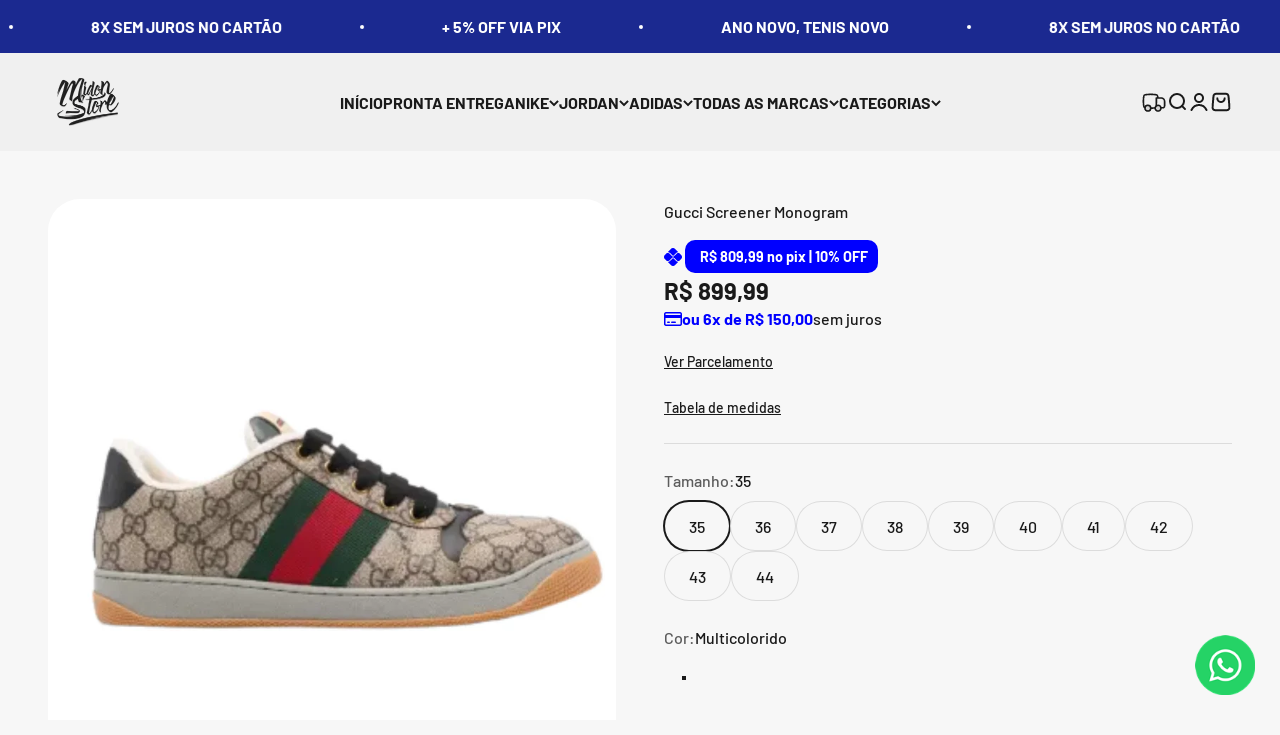

--- FILE ---
content_type: text/html; charset=utf-8
request_url: https://midonstore.com/products/gucci-screener
body_size: 40341
content:
<!doctype html>

<html class="no-js" lang="pt-BR" dir="ltr">
  <head>
    <meta charset="utf-8">
    <meta name="viewport" content="width=device-width, initial-scale=1.0, height=device-height, minimum-scale=1.0, maximum-scale=1.0">
    <meta name="theme-color" content="#f0f0f0">

    <title>Gucci Screener Monogram</title><meta name="description" content="Gucci Screener O Gucci Screener é um modelo que mistura elementos clássicos com um toque moderno e sofisticado. O cabedal é feito de couro premium, combinando tons de branco e verde, com o logo da marca em destaque. Detalhes em vermelho e azul adicionam um toque vibrante, enquanto o design esportivo e as linhas suaves "><link rel="canonical" href="https://midonstore.com/products/gucci-screener"><link rel="shortcut icon" href="//midonstore.com/cdn/shop/files/Logo-Midon-Preto.png?v=1723340045&width=96">
      <link rel="apple-touch-icon" href="//midonstore.com/cdn/shop/files/Logo-Midon-Preto.png?v=1723340045&width=180"><link rel="preconnect" href="https://cdn.shopify.com">
    <link rel="preconnect" href="https://fonts.shopifycdn.com" crossorigin>
    <link rel="dns-prefetch" href="https://productreviews.shopifycdn.com"><link rel="preload" href="//midonstore.com/cdn/fonts/barlow/barlow_n7.691d1d11f150e857dcbc1c10ef03d825bc378d81.woff2" as="font" type="font/woff2" crossorigin><link rel="preload" href="//midonstore.com/cdn/fonts/barlow/barlow_n5.a193a1990790eba0cc5cca569d23799830e90f07.woff2" as="font" type="font/woff2" crossorigin><meta property="og:type" content="product">
  <meta property="og:title" content="Gucci Screener Monogram">
  <meta property="product:price:amount" content="899,99">
  <meta property="product:price:currency" content="BRL"><meta property="og:image" content="http://midonstore.com/cdn/shop/files/DESINGPRINCIPAL-RESERVA-4_5d0dd693-b0a5-4c09-82d7-632be6fe5252.png?v=1744717669&width=2048">
  <meta property="og:image:secure_url" content="https://midonstore.com/cdn/shop/files/DESINGPRINCIPAL-RESERVA-4_5d0dd693-b0a5-4c09-82d7-632be6fe5252.png?v=1744717669&width=2048">
  <meta property="og:image:width" content="2048">
  <meta property="og:image:height" content="2048"><meta property="og:description" content="Gucci Screener O Gucci Screener é um modelo que mistura elementos clássicos com um toque moderno e sofisticado. O cabedal é feito de couro premium, combinando tons de branco e verde, com o logo da marca em destaque. Detalhes em vermelho e azul adicionam um toque vibrante, enquanto o design esportivo e as linhas suaves "><meta property="og:url" content="https://midonstore.com/products/gucci-screener">
<meta property="og:site_name" content="midonstore"><meta name="twitter:card" content="summary"><meta name="twitter:title" content="Gucci Screener Monogram">
  <meta name="twitter:description" content="Gucci Screener O Gucci Screener é um modelo que mistura elementos clássicos com um toque moderno e sofisticado. O cabedal é feito de couro premium, combinando tons de branco e verde, com o logo da marca em destaque. Detalhes em vermelho e azul adicionam um toque vibrante, enquanto o design esportivo e as linhas suaves conferem ao modelo um estilo casual e urbano. A construção robusta e o solado de borracha garantem conforto e durabilidade, tornando o Gucci Screener uma escolha versátil e cheia de personalidade para quem busca estilo e conforto. ✔ Benefícios: 1. Design Clássico e Moderno: O equilíbrio entre o estilo esportivo e a sofisticação dos detalhes cria um visual que é tanto clássico quanto contemporâneo. 2. Conforto Premium: O couro premium e o solado de borracha oferecem conforto ideal para o uso diário, além de suporte"><meta name="twitter:image" content="https://midonstore.com/cdn/shop/files/DESINGPRINCIPAL-RESERVA-4_5d0dd693-b0a5-4c09-82d7-632be6fe5252.png?crop=center&height=1200&v=1744717669&width=1200">
  <meta name="twitter:image:alt" content="">
  <script type="application/ld+json">
  {
    "@context": "https://schema.org",
    "@type": "Product",
    "productID": 8088871829737,
    "offers": [{
          "@type": "Offer",
          "name": "35 \/ Multicolorido",
          "availability":"https://schema.org/InStock",
          "price": 899.99,
          "priceCurrency": "BRL",
          "priceValidUntil": "2026-01-24","url": "https://midonstore.com/products/gucci-screener?variant=44565524185321"
        },
{
          "@type": "Offer",
          "name": "36 \/ Multicolorido",
          "availability":"https://schema.org/InStock",
          "price": 899.99,
          "priceCurrency": "BRL",
          "priceValidUntil": "2026-01-24","url": "https://midonstore.com/products/gucci-screener?variant=44565524218089"
        },
{
          "@type": "Offer",
          "name": "37 \/ Multicolorido",
          "availability":"https://schema.org/InStock",
          "price": 899.99,
          "priceCurrency": "BRL",
          "priceValidUntil": "2026-01-24","url": "https://midonstore.com/products/gucci-screener?variant=44565524250857"
        },
{
          "@type": "Offer",
          "name": "38 \/ Multicolorido",
          "availability":"https://schema.org/InStock",
          "price": 899.99,
          "priceCurrency": "BRL",
          "priceValidUntil": "2026-01-24","url": "https://midonstore.com/products/gucci-screener?variant=44565524283625"
        },
{
          "@type": "Offer",
          "name": "39 \/ Multicolorido",
          "availability":"https://schema.org/InStock",
          "price": 899.99,
          "priceCurrency": "BRL",
          "priceValidUntil": "2026-01-24","url": "https://midonstore.com/products/gucci-screener?variant=44565524316393"
        },
{
          "@type": "Offer",
          "name": "40 \/ Multicolorido",
          "availability":"https://schema.org/InStock",
          "price": 899.99,
          "priceCurrency": "BRL",
          "priceValidUntil": "2026-01-24","url": "https://midonstore.com/products/gucci-screener?variant=44565524349161"
        },
{
          "@type": "Offer",
          "name": "41 \/ Multicolorido",
          "availability":"https://schema.org/InStock",
          "price": 899.99,
          "priceCurrency": "BRL",
          "priceValidUntil": "2026-01-24","url": "https://midonstore.com/products/gucci-screener?variant=44565524381929"
        },
{
          "@type": "Offer",
          "name": "42 \/ Multicolorido",
          "availability":"https://schema.org/InStock",
          "price": 899.99,
          "priceCurrency": "BRL",
          "priceValidUntil": "2026-01-24","url": "https://midonstore.com/products/gucci-screener?variant=44565524414697"
        },
{
          "@type": "Offer",
          "name": "43 \/ Multicolorido",
          "availability":"https://schema.org/InStock",
          "price": 899.99,
          "priceCurrency": "BRL",
          "priceValidUntil": "2026-01-24","url": "https://midonstore.com/products/gucci-screener?variant=44565524447465"
        },
{
          "@type": "Offer",
          "name": "44 \/ Multicolorido",
          "availability":"https://schema.org/InStock",
          "price": 899.99,
          "priceCurrency": "BRL",
          "priceValidUntil": "2026-01-24","url": "https://midonstore.com/products/gucci-screener?variant=44565524480233"
        }
],"brand": {
      "@type": "Brand",
      "name": "midonstore"
    },
    "name": "Gucci Screener Monogram",
    "description": "Gucci Screener\n\nO Gucci Screener é um modelo que mistura elementos clássicos com um toque moderno e sofisticado. O cabedal é feito de couro premium, combinando tons de branco e verde, com o logo da marca em destaque. Detalhes em vermelho e azul adicionam um toque vibrante, enquanto o design esportivo e as linhas suaves conferem ao modelo um estilo casual e urbano. A construção robusta e o solado de borracha garantem conforto e durabilidade, tornando o Gucci Screener uma escolha versátil e cheia de personalidade para quem busca estilo e conforto.\n\n✔ Benefícios:\n\n    \n1. Design Clássico e Moderno: O equilíbrio entre o estilo esportivo e a sofisticação dos detalhes cria um visual que é tanto clássico quanto contemporâneo.\n    \n2. Conforto Premium: O couro premium e o solado de borracha oferecem conforto ideal para o uso diário, além de suporte e flexibilidade.\n    \n3. Estilo Versátil: O modelo combina facilmente com uma variedade de estilos, do streetwear ao casual, com um toque de luxo discreto.\n    \n4. Durabilidade: Materiais de alta qualidade e construção sólida garantem resistência e longevidade para o uso contínuo.\n\n\nDetalhes Técnicos:\n\n    \n5. Modelo: Gucci Screener\n    \n6. Cor: Branco, verde, vermelho e azul\n    \n7. Material: Couro premium e solado de borracha\n    \n8. Solado: Borracha para aderência e conforto\n    \n9. Estilo: Streetwear, casual, luxo\n    \n10. Tamanhos: 37 ao 46\n    \n11. Fechamento: Cadarço tradicional\n\n\nO Gucci Screener é a escolha perfeita para quem busca um tênis luxuoso, confortável e cheio de estilo, com um design único que mistura elementos clássicos e modernos.\n",
    "category": "Tênis",
    "url": "https://midonstore.com/products/gucci-screener",
    "sku": null,"weight": {
        "@type": "QuantitativeValue",
        "unitCode": "kg",
        "value": 1.2
      },"image": {
      "@type": "ImageObject",
      "url": "https://midonstore.com/cdn/shop/files/DESINGPRINCIPAL-RESERVA-4_5d0dd693-b0a5-4c09-82d7-632be6fe5252.png?v=1744717669&width=1024",
      "image": "https://midonstore.com/cdn/shop/files/DESINGPRINCIPAL-RESERVA-4_5d0dd693-b0a5-4c09-82d7-632be6fe5252.png?v=1744717669&width=1024",
      "name": "",
      "width": "1024",
      "height": "1024"
    }
  }
  </script>



  <script type="application/ld+json">
  {
    "@context": "https://schema.org",
    "@type": "BreadcrumbList",
  "itemListElement": [{
      "@type": "ListItem",
      "position": 1,
      "name": "Início",
      "item": "https://midonstore.com"
    },{
          "@type": "ListItem",
          "position": 2,
          "name": "Gucci Screener Monogram",
          "item": "https://midonstore.com/products/gucci-screener"
        }]
  }
  </script>

<style>/* Typography (heading) */
  @font-face {
  font-family: Barlow;
  font-weight: 700;
  font-style: normal;
  font-display: fallback;
  src: url("//midonstore.com/cdn/fonts/barlow/barlow_n7.691d1d11f150e857dcbc1c10ef03d825bc378d81.woff2") format("woff2"),
       url("//midonstore.com/cdn/fonts/barlow/barlow_n7.4fdbb1cb7da0e2c2f88492243ffa2b4f91924840.woff") format("woff");
}

@font-face {
  font-family: Barlow;
  font-weight: 700;
  font-style: italic;
  font-display: fallback;
  src: url("//midonstore.com/cdn/fonts/barlow/barlow_i7.50e19d6cc2ba5146fa437a5a7443c76d5d730103.woff2") format("woff2"),
       url("//midonstore.com/cdn/fonts/barlow/barlow_i7.47e9f98f1b094d912e6fd631cc3fe93d9f40964f.woff") format("woff");
}

/* Typography (body) */
  @font-face {
  font-family: Barlow;
  font-weight: 500;
  font-style: normal;
  font-display: fallback;
  src: url("//midonstore.com/cdn/fonts/barlow/barlow_n5.a193a1990790eba0cc5cca569d23799830e90f07.woff2") format("woff2"),
       url("//midonstore.com/cdn/fonts/barlow/barlow_n5.ae31c82169b1dc0715609b8cc6a610b917808358.woff") format("woff");
}

@font-face {
  font-family: Barlow;
  font-weight: 500;
  font-style: italic;
  font-display: fallback;
  src: url("//midonstore.com/cdn/fonts/barlow/barlow_i5.714d58286997b65cd479af615cfa9bb0a117a573.woff2") format("woff2"),
       url("//midonstore.com/cdn/fonts/barlow/barlow_i5.0120f77e6447d3b5df4bbec8ad8c2d029d87fb21.woff") format("woff");
}

@font-face {
  font-family: Barlow;
  font-weight: 700;
  font-style: normal;
  font-display: fallback;
  src: url("//midonstore.com/cdn/fonts/barlow/barlow_n7.691d1d11f150e857dcbc1c10ef03d825bc378d81.woff2") format("woff2"),
       url("//midonstore.com/cdn/fonts/barlow/barlow_n7.4fdbb1cb7da0e2c2f88492243ffa2b4f91924840.woff") format("woff");
}

@font-face {
  font-family: Barlow;
  font-weight: 700;
  font-style: italic;
  font-display: fallback;
  src: url("//midonstore.com/cdn/fonts/barlow/barlow_i7.50e19d6cc2ba5146fa437a5a7443c76d5d730103.woff2") format("woff2"),
       url("//midonstore.com/cdn/fonts/barlow/barlow_i7.47e9f98f1b094d912e6fd631cc3fe93d9f40964f.woff") format("woff");
}

:root {
    /**
     * ---------------------------------------------------------------------
     * SPACING VARIABLES
     *
     * We are using a spacing inspired from frameworks like Tailwind CSS.
     * ---------------------------------------------------------------------
     */
    --spacing-0-5: 0.125rem; /* 2px */
    --spacing-1: 0.25rem; /* 4px */
    --spacing-1-5: 0.375rem; /* 6px */
    --spacing-2: 0.5rem; /* 8px */
    --spacing-2-5: 0.625rem; /* 10px */
    --spacing-3: 0.75rem; /* 12px */
    --spacing-3-5: 0.875rem; /* 14px */
    --spacing-4: 1rem; /* 16px */
    --spacing-4-5: 1.125rem; /* 18px */
    --spacing-5: 1.25rem; /* 20px */
    --spacing-5-5: 1.375rem; /* 22px */
    --spacing-6: 1.5rem; /* 24px */
    --spacing-6-5: 1.625rem; /* 26px */
    --spacing-7: 1.75rem; /* 28px */
    --spacing-7-5: 1.875rem; /* 30px */
    --spacing-8: 2rem; /* 32px */
    --spacing-8-5: 2.125rem; /* 34px */
    --spacing-9: 2.25rem; /* 36px */
    --spacing-9-5: 2.375rem; /* 38px */
    --spacing-10: 2.5rem; /* 40px */
    --spacing-11: 2.75rem; /* 44px */
    --spacing-12: 3rem; /* 48px */
    --spacing-14: 3.5rem; /* 56px */
    --spacing-16: 4rem; /* 64px */
    --spacing-18: 4.5rem; /* 72px */
    --spacing-20: 5rem; /* 80px */
    --spacing-24: 6rem; /* 96px */
    --spacing-28: 7rem; /* 112px */
    --spacing-32: 8rem; /* 128px */
    --spacing-36: 9rem; /* 144px */
    --spacing-40: 10rem; /* 160px */
    --spacing-44: 11rem; /* 176px */
    --spacing-48: 12rem; /* 192px */
    --spacing-52: 13rem; /* 208px */
    --spacing-56: 14rem; /* 224px */
    --spacing-60: 15rem; /* 240px */
    --spacing-64: 16rem; /* 256px */
    --spacing-72: 18rem; /* 288px */
    --spacing-80: 20rem; /* 320px */
    --spacing-96: 24rem; /* 384px */

    /* Container */
    --container-max-width: 1300px;
    --container-narrow-max-width: 1050px;
    --container-gutter: var(--spacing-5);
    --section-outer-spacing-block: var(--spacing-12);
    --section-inner-max-spacing-block: var(--spacing-10);
    --section-inner-spacing-inline: var(--container-gutter);
    --section-stack-spacing-block: var(--spacing-8);

    /* Grid gutter */
    --grid-gutter: var(--spacing-5);

    /* Product list settings */
    --product-list-row-gap: var(--spacing-8);
    --product-list-column-gap: var(--grid-gutter);

    /* Form settings */
    --input-gap: var(--spacing-2);
    --input-height: 2.625rem;
    --input-padding-inline: var(--spacing-4);

    /* Other sizes */
    --sticky-area-height: calc(var(--sticky-announcement-bar-enabled, 0) * var(--announcement-bar-height, 0px) + var(--sticky-header-enabled, 0) * var(--header-height, 0px));

    /* RTL support */
    --transform-logical-flip: 1;
    --transform-origin-start: left;
    --transform-origin-end: right;

    /**
     * ---------------------------------------------------------------------
     * TYPOGRAPHY
     * ---------------------------------------------------------------------
     */

    /* Font properties */
    --heading-font-family: Barlow, sans-serif;
    --heading-font-weight: 700;
    --heading-font-style: normal;
    --heading-text-transform: normal;
    --heading-letter-spacing: -0.02em;
    --text-font-family: Barlow, sans-serif;
    --text-font-weight: 500;
    --text-font-style: normal;
    --text-letter-spacing: 0.0em;

    /* Font sizes */
    --text-h0: 3rem;
    --text-h1: 2.5rem;
    --text-h2: 2rem;
    --text-h3: 1.5rem;
    --text-h4: 1.375rem;
    --text-h5: 1.125rem;
    --text-h6: 1rem;
    --text-xs: 0.6875rem;
    --text-sm: 0.75rem;
    --text-base: 0.875rem;
    --text-lg: 1.125rem;

    /**
     * ---------------------------------------------------------------------
     * COLORS
     * ---------------------------------------------------------------------
     */

    /* Color settings */--accent: 26 26 26;
    --text-primary: 26 26 26;
    --background-primary: 247 247 247;
    --dialog-background: 255 255 255;
    --border-color: var(--text-color, var(--text-primary)) / 0.12;

    /* Button colors */
    --button-background-primary: 26 26 26;
    --button-text-primary: 255 255 255;
    --button-background-secondary: 240 196 23;
    --button-text-secondary: 26 26 26;

    /* Status colors */
    --success-background: 224 244 232;
    --success-text: 0 163 65;
    --warning-background: 255 246 233;
    --warning-text: 255 183 74;
    --error-background: 254 231 231;
    --error-text: 248 58 58;

    /* Product colors */
    --on-sale-text: 248 58 58;
    --on-sale-badge-background: 248 58 58;
    --on-sale-badge-text: 255 255 255;
    --sold-out-badge-background: 0 0 0;
    --sold-out-badge-text: 255 255 255;
    --primary-badge-background: 128 60 238;
    --primary-badge-text: 255 255 255;
    --star-color: 255 183 74;
    --product-card-background: 255 255 255;
    --product-card-text: 26 26 26;

    /* Header colors */
    --header-background: 240 240 240;
    --header-text: 26 26 26;

    /* Footer colors */
    --footer-background: 255 255 255;
    --footer-text: 26 26 26;

    /* Rounded variables (used for border radius) */
    --rounded-xs: 0.25rem;
    --rounded-sm: 1.0rem;
    --rounded: 2.0rem;
    --rounded-lg: 4.0rem;
    --rounded-full: 9999px;

    --rounded-button: 3.75rem;
    --rounded-input: 0.625rem;

    /* Box shadow */
    --shadow-sm: 0 2px 8px rgb(var(--text-primary) / 0.1);
    --shadow: 0 5px 15px rgb(var(--text-primary) / 0.1);
    --shadow-md: 0 5px 30px rgb(var(--text-primary) / 0.1);
    --shadow-block: 0px 18px 50px rgb(var(--text-primary) / 0.1);

    /**
     * ---------------------------------------------------------------------
     * OTHER
     * ---------------------------------------------------------------------
     */

    --cursor-close-svg-url: url(//midonstore.com/cdn/shop/t/30/assets/cursor-close.svg?v=147174565022153725511762567718);
    --cursor-zoom-in-svg-url: url(//midonstore.com/cdn/shop/t/30/assets/cursor-zoom-in.svg?v=154953035094101115921762567718);
    --cursor-zoom-out-svg-url: url(//midonstore.com/cdn/shop/t/30/assets/cursor-zoom-out.svg?v=16155520337305705181762567718);
    --checkmark-svg-url: url(//midonstore.com/cdn/shop/t/30/assets/checkmark.svg?v=77552481021870063511762567718);
  }

  [dir="rtl"]:root {
    /* RTL support */
    --transform-logical-flip: -1;
    --transform-origin-start: right;
    --transform-origin-end: left;
  }

  @media screen and (min-width: 700px) {
    :root {
      /* Typography (font size) */
      --text-h0: 4rem;
      --text-h1: 3rem;
      --text-h2: 2.5rem;
      --text-h3: 2rem;
      --text-h4: 1.625rem;
      --text-h5: 1.25rem;
      --text-h6: 1.125rem;

      --text-xs: 0.75rem;
      --text-sm: 0.875rem;
      --text-base: 1.0rem;
      --text-lg: 1.25rem;

      /* Spacing */
      --container-gutter: 2rem;
      --section-outer-spacing-block: var(--spacing-16);
      --section-inner-max-spacing-block: var(--spacing-12);
      --section-inner-spacing-inline: var(--spacing-12);
      --section-stack-spacing-block: var(--spacing-12);

      /* Grid gutter */
      --grid-gutter: var(--spacing-6);

      /* Product list settings */
      --product-list-row-gap: var(--spacing-12);

      /* Form settings */
      --input-gap: 1rem;
      --input-height: 3.125rem;
      --input-padding-inline: var(--spacing-5);
    }
  }

  @media screen and (min-width: 1000px) {
    :root {
      /* Spacing settings */
      --container-gutter: var(--spacing-12);
      --section-outer-spacing-block: var(--spacing-18);
      --section-inner-max-spacing-block: var(--spacing-16);
      --section-inner-spacing-inline: var(--spacing-16);
      --section-stack-spacing-block: var(--spacing-12);
    }
  }

  @media screen and (min-width: 1150px) {
    :root {
      /* Spacing settings */
      --container-gutter: var(--spacing-12);
      --section-outer-spacing-block: var(--spacing-20);
      --section-inner-max-spacing-block: var(--spacing-16);
      --section-inner-spacing-inline: var(--spacing-16);
      --section-stack-spacing-block: var(--spacing-12);
    }
  }

  @media screen and (min-width: 1400px) {
    :root {
      /* Typography (font size) */
      --text-h0: 5rem;
      --text-h1: 3.75rem;
      --text-h2: 3rem;
      --text-h3: 2.25rem;
      --text-h4: 2rem;
      --text-h5: 1.5rem;
      --text-h6: 1.25rem;

      --section-outer-spacing-block: var(--spacing-24);
      --section-inner-max-spacing-block: var(--spacing-18);
      --section-inner-spacing-inline: var(--spacing-18);
    }
  }

  @media screen and (min-width: 1600px) {
    :root {
      --section-outer-spacing-block: var(--spacing-24);
      --section-inner-max-spacing-block: var(--spacing-20);
      --section-inner-spacing-inline: var(--spacing-20);
    }
  }

  /**
   * ---------------------------------------------------------------------
   * LIQUID DEPENDANT CSS
   *
   * Our main CSS is Liquid free, but some very specific features depend on
   * theme settings, so we have them here
   * ---------------------------------------------------------------------
   */@media screen and (pointer: fine) {
        .button:not([disabled]):hover, .btn:not([disabled]):hover, .shopify-payment-button__button--unbranded:not([disabled]):hover {
          --button-background-opacity: 0.85;
        }

        .button--subdued:not([disabled]):hover {
          --button-background: var(--text-color) / .05 !important;
        }
      }</style><script>
  document.documentElement.classList.replace('no-js', 'js');

  // This allows to expose several variables to the global scope, to be used in scripts
  window.themeVariables = {
    settings: {
      showPageTransition: true,
      headingApparition: "fade",
      pageType: "product",
      moneyFormat: "R$ {{amount_with_comma_separator}}",
      moneyWithCurrencyFormat: "R$ {{amount_with_comma_separator}} BRL",
      currencyCodeEnabled: false,
      cartType: "drawer",
      showDiscount: true,
      discountMode: "saving"
    },

    strings: {
      accessibilityClose: "Fechar",
      accessibilityNext: "Próximo",
      accessibilityPrevious: "Anterior",
      addToCartButton: "Adicionar ao carrinho",
      soldOutButton: "Esgotado",
      preOrderButton: "Pré-venda",
      unavailableButton: "Unavailable",
      closeGallery: "Fechar galeria",
      zoomGallery: "Zoom na imagem",
      errorGallery: "Imagem não pode ser carregada",
      soldOutBadge: "Esgotado",
      discountBadge: "Economize @@",
      sku: "SKU:",
      searchNoResults: "Não foram encontrados resultados para sua pesquisa",
      addOrderNote: "Adicionar observações sobre o pedido",
      editOrderNote: "Editar observações sobre o pedido",
      shippingEstimatorNoResults: "Desculpe, não enviamos para o seu endereço.",
      shippingEstimatorOneResult: "Temos um método de envio para o seu endereço:",
      shippingEstimatorMultipleResults: "Temos diversos métodos de envio para o seu endereço:",
      shippingEstimatorError: "Um ou mais erros aconteceram durante a estimativa de frete:"
    },

    breakpoints: {
      'sm': 'screen and (min-width: 700px)',
      'md': 'screen and (min-width: 1000px)',
      'lg': 'screen and (min-width: 1150px)',
      'xl': 'screen and (min-width: 1400px)',

      'sm-max': 'screen and (max-width: 699px)',
      'md-max': 'screen and (max-width: 999px)',
      'lg-max': 'screen and (max-width: 1149px)',
      'xl-max': 'screen and (max-width: 1399px)'
    }
  };window.addEventListener('DOMContentLoaded', () => {
      const isReloaded = (window.performance.navigation && window.performance.navigation.type === 1) || window.performance.getEntriesByType('navigation').map((nav) => nav.type).includes('reload');

      if ('animate' in document.documentElement && window.matchMedia('(prefers-reduced-motion: no-preference)').matches && document.referrer.includes(location.host) && !isReloaded) {
        document.body.animate({opacity: [0, 1]}, {duration: 115, fill: 'forwards'});
      }
    });

    window.addEventListener('pageshow', (event) => {
      document.body.classList.remove('page-transition');

      if (event.persisted) {
        document.body.animate({opacity: [0, 1]}, {duration: 0, fill: 'forwards'});
      }
    });// For detecting native share
  document.documentElement.classList.add(`native-share--${navigator.share ? 'enabled' : 'disabled'}`);// We save the product ID in local storage to be eventually used for recently viewed section
    try {
      const recentlyViewedProducts = new Set(JSON.parse(localStorage.getItem('theme:recently-viewed-products') || '[]'));

      recentlyViewedProducts.delete(8088871829737); // Delete first to re-move the product
      recentlyViewedProducts.add(8088871829737);

      localStorage.setItem('theme:recently-viewed-products', JSON.stringify(Array.from(recentlyViewedProducts.values()).reverse()));
    } catch (e) {
      // Safari in private mode does not allow setting item, we silently fail
    }</script><script type="module" src="//midonstore.com/cdn/shop/t/30/assets/vendor.min.js?v=20880576495916334881762567705"></script>
    <script type="module" src="//midonstore.com/cdn/shop/t/30/assets/theme.js?v=116760559663105756821762567718"></script>
   
    <script type="module" src="//midonstore.com/cdn/shop/t/30/assets/sections.js?v=80681468934950226271762609256"></script>

    <script>window.performance && window.performance.mark && window.performance.mark('shopify.content_for_header.start');</script><meta name="facebook-domain-verification" content="c7m9wtqetedh7v51nil3vwzc96inl2">
<meta id="shopify-digital-wallet" name="shopify-digital-wallet" content="/63758762217/digital_wallets/dialog">
<link rel="alternate" type="application/json+oembed" href="https://midonstore.com/products/gucci-screener.oembed">
<script async="async" src="/checkouts/internal/preloads.js?locale=pt-BR"></script>
<script id="shopify-features" type="application/json">{"accessToken":"01d6b22e5ab6acce595d62a00abde90d","betas":["rich-media-storefront-analytics"],"domain":"midonstore.com","predictiveSearch":true,"shopId":63758762217,"locale":"pt-br"}</script>
<script>var Shopify = Shopify || {};
Shopify.shop = "midonstore.myshopify.com";
Shopify.locale = "pt-BR";
Shopify.currency = {"active":"BRL","rate":"1.0"};
Shopify.country = "BR";
Shopify.theme = {"name":"Cópia de Midon Store - LTDA 07\/11\/2025","id":154094928105,"schema_name":"Speed","schema_version":"4.3.4","theme_store_id":null,"role":"main"};
Shopify.theme.handle = "null";
Shopify.theme.style = {"id":null,"handle":null};
Shopify.cdnHost = "midonstore.com/cdn";
Shopify.routes = Shopify.routes || {};
Shopify.routes.root = "/";</script>
<script type="module">!function(o){(o.Shopify=o.Shopify||{}).modules=!0}(window);</script>
<script>!function(o){function n(){var o=[];function n(){o.push(Array.prototype.slice.apply(arguments))}return n.q=o,n}var t=o.Shopify=o.Shopify||{};t.loadFeatures=n(),t.autoloadFeatures=n()}(window);</script>
<script id="shop-js-analytics" type="application/json">{"pageType":"product"}</script>
<script defer="defer" async type="module" src="//midonstore.com/cdn/shopifycloud/shop-js/modules/v2/client.init-shop-cart-sync_uIZtZMSk.pt-BR.esm.js"></script>
<script defer="defer" async type="module" src="//midonstore.com/cdn/shopifycloud/shop-js/modules/v2/chunk.common_CcRKxpmn.esm.js"></script>
<script type="module">
  await import("//midonstore.com/cdn/shopifycloud/shop-js/modules/v2/client.init-shop-cart-sync_uIZtZMSk.pt-BR.esm.js");
await import("//midonstore.com/cdn/shopifycloud/shop-js/modules/v2/chunk.common_CcRKxpmn.esm.js");

  window.Shopify.SignInWithShop?.initShopCartSync?.({"fedCMEnabled":true,"windoidEnabled":true});

</script>
<script>(function() {
  var isLoaded = false;
  function asyncLoad() {
    if (isLoaded) return;
    isLoaded = true;
    var urls = ["https:\/\/app.taggshop.io\/js\/embed.min.js?shop=midonstore.myshopify.com","https:\/\/cdncozyantitheft.addons.business\/js\/script_tags\/midonstore\/gte1uZroZp3oZj1vWytbUGD5ICrdpuBG.js?shop=midonstore.myshopify.com","https:\/\/cdn.shopify.com\/s\/files\/1\/0637\/5876\/2217\/t\/5\/assets\/pop_63758762217.js?v=1699107629\u0026shop=midonstore.myshopify.com","\/\/cdn.shopify.com\/proxy\/169c69a481dfb46b7795239bbf6696e4c58712e05da2d584510804c6a371a169\/sendfly12657.activehosted.com\/js\/site-tracking.php?shop=midonstore.myshopify.com\u0026sp-cache-control=cHVibGljLCBtYXgtYWdlPTkwMA","https:\/\/app-api.vidjet.io\/4cd962b4-f28a-4b44-a746-9e65311f2dfd\/shopify\/scripttag?v=1763597274283\u0026shop=midonstore.myshopify.com"];
    for (var i = 0; i < urls.length; i++) {
      var s = document.createElement('script');
      s.type = 'text/javascript';
      s.async = true;
      s.src = urls[i];
      var x = document.getElementsByTagName('script')[0];
      x.parentNode.insertBefore(s, x);
    }
  };
  if(window.attachEvent) {
    window.attachEvent('onload', asyncLoad);
  } else {
    window.addEventListener('load', asyncLoad, false);
  }
})();</script>
<script id="__st">var __st={"a":63758762217,"offset":-10800,"reqid":"6bfe9e70-c083-4447-8994-8cfe78cb8952-1768427304","pageurl":"midonstore.com\/products\/gucci-screener","u":"3276abde1113","p":"product","rtyp":"product","rid":8088871829737};</script>
<script>window.ShopifyPaypalV4VisibilityTracking = true;</script>
<script id="captcha-bootstrap">!function(){'use strict';const t='contact',e='account',n='new_comment',o=[[t,t],['blogs',n],['comments',n],[t,'customer']],c=[[e,'customer_login'],[e,'guest_login'],[e,'recover_customer_password'],[e,'create_customer']],r=t=>t.map((([t,e])=>`form[action*='/${t}']:not([data-nocaptcha='true']) input[name='form_type'][value='${e}']`)).join(','),a=t=>()=>t?[...document.querySelectorAll(t)].map((t=>t.form)):[];function s(){const t=[...o],e=r(t);return a(e)}const i='password',u='form_key',d=['recaptcha-v3-token','g-recaptcha-response','h-captcha-response',i],f=()=>{try{return window.sessionStorage}catch{return}},m='__shopify_v',_=t=>t.elements[u];function p(t,e,n=!1){try{const o=window.sessionStorage,c=JSON.parse(o.getItem(e)),{data:r}=function(t){const{data:e,action:n}=t;return t[m]||n?{data:e,action:n}:{data:t,action:n}}(c);for(const[e,n]of Object.entries(r))t.elements[e]&&(t.elements[e].value=n);n&&o.removeItem(e)}catch(o){console.error('form repopulation failed',{error:o})}}const l='form_type',E='cptcha';function T(t){t.dataset[E]=!0}const w=window,h=w.document,L='Shopify',v='ce_forms',y='captcha';let A=!1;((t,e)=>{const n=(g='f06e6c50-85a8-45c8-87d0-21a2b65856fe',I='https://cdn.shopify.com/shopifycloud/storefront-forms-hcaptcha/ce_storefront_forms_captcha_hcaptcha.v1.5.2.iife.js',D={infoText:'Protegido por hCaptcha',privacyText:'Privacidade',termsText:'Termos'},(t,e,n)=>{const o=w[L][v],c=o.bindForm;if(c)return c(t,g,e,D).then(n);var r;o.q.push([[t,g,e,D],n]),r=I,A||(h.body.append(Object.assign(h.createElement('script'),{id:'captcha-provider',async:!0,src:r})),A=!0)});var g,I,D;w[L]=w[L]||{},w[L][v]=w[L][v]||{},w[L][v].q=[],w[L][y]=w[L][y]||{},w[L][y].protect=function(t,e){n(t,void 0,e),T(t)},Object.freeze(w[L][y]),function(t,e,n,w,h,L){const[v,y,A,g]=function(t,e,n){const i=e?o:[],u=t?c:[],d=[...i,...u],f=r(d),m=r(i),_=r(d.filter((([t,e])=>n.includes(e))));return[a(f),a(m),a(_),s()]}(w,h,L),I=t=>{const e=t.target;return e instanceof HTMLFormElement?e:e&&e.form},D=t=>v().includes(t);t.addEventListener('submit',(t=>{const e=I(t);if(!e)return;const n=D(e)&&!e.dataset.hcaptchaBound&&!e.dataset.recaptchaBound,o=_(e),c=g().includes(e)&&(!o||!o.value);(n||c)&&t.preventDefault(),c&&!n&&(function(t){try{if(!f())return;!function(t){const e=f();if(!e)return;const n=_(t);if(!n)return;const o=n.value;o&&e.removeItem(o)}(t);const e=Array.from(Array(32),(()=>Math.random().toString(36)[2])).join('');!function(t,e){_(t)||t.append(Object.assign(document.createElement('input'),{type:'hidden',name:u})),t.elements[u].value=e}(t,e),function(t,e){const n=f();if(!n)return;const o=[...t.querySelectorAll(`input[type='${i}']`)].map((({name:t})=>t)),c=[...d,...o],r={};for(const[a,s]of new FormData(t).entries())c.includes(a)||(r[a]=s);n.setItem(e,JSON.stringify({[m]:1,action:t.action,data:r}))}(t,e)}catch(e){console.error('failed to persist form',e)}}(e),e.submit())}));const S=(t,e)=>{t&&!t.dataset[E]&&(n(t,e.some((e=>e===t))),T(t))};for(const o of['focusin','change'])t.addEventListener(o,(t=>{const e=I(t);D(e)&&S(e,y())}));const B=e.get('form_key'),M=e.get(l),P=B&&M;t.addEventListener('DOMContentLoaded',(()=>{const t=y();if(P)for(const e of t)e.elements[l].value===M&&p(e,B);[...new Set([...A(),...v().filter((t=>'true'===t.dataset.shopifyCaptcha))])].forEach((e=>S(e,t)))}))}(h,new URLSearchParams(w.location.search),n,t,e,['guest_login'])})(!0,!0)}();</script>
<script integrity="sha256-4kQ18oKyAcykRKYeNunJcIwy7WH5gtpwJnB7kiuLZ1E=" data-source-attribution="shopify.loadfeatures" defer="defer" src="//midonstore.com/cdn/shopifycloud/storefront/assets/storefront/load_feature-a0a9edcb.js" crossorigin="anonymous"></script>
<script data-source-attribution="shopify.dynamic_checkout.dynamic.init">var Shopify=Shopify||{};Shopify.PaymentButton=Shopify.PaymentButton||{isStorefrontPortableWallets:!0,init:function(){window.Shopify.PaymentButton.init=function(){};var t=document.createElement("script");t.src="https://midonstore.com/cdn/shopifycloud/portable-wallets/latest/portable-wallets.pt-br.js",t.type="module",document.head.appendChild(t)}};
</script>
<script data-source-attribution="shopify.dynamic_checkout.buyer_consent">
  function portableWalletsHideBuyerConsent(e){var t=document.getElementById("shopify-buyer-consent"),n=document.getElementById("shopify-subscription-policy-button");t&&n&&(t.classList.add("hidden"),t.setAttribute("aria-hidden","true"),n.removeEventListener("click",e))}function portableWalletsShowBuyerConsent(e){var t=document.getElementById("shopify-buyer-consent"),n=document.getElementById("shopify-subscription-policy-button");t&&n&&(t.classList.remove("hidden"),t.removeAttribute("aria-hidden"),n.addEventListener("click",e))}window.Shopify?.PaymentButton&&(window.Shopify.PaymentButton.hideBuyerConsent=portableWalletsHideBuyerConsent,window.Shopify.PaymentButton.showBuyerConsent=portableWalletsShowBuyerConsent);
</script>
<script data-source-attribution="shopify.dynamic_checkout.cart.bootstrap">document.addEventListener("DOMContentLoaded",(function(){function t(){return document.querySelector("shopify-accelerated-checkout-cart, shopify-accelerated-checkout")}if(t())Shopify.PaymentButton.init();else{new MutationObserver((function(e,n){t()&&(Shopify.PaymentButton.init(),n.disconnect())})).observe(document.body,{childList:!0,subtree:!0})}}));
</script>

<script>window.performance && window.performance.mark && window.performance.mark('shopify.content_for_header.end');</script>
<link href="//midonstore.com/cdn/shop/t/30/assets/theme.css?v=126865436236762589481762567704" rel="stylesheet" type="text/css" media="all" /><script type="text/javascript">
  window.Pop = window.Pop || {};
  window.Pop.common = window.Pop.common || {};
  window.Pop.common.shop = {
    permanent_domain: 'midonstore.myshopify.com',
    currency: "BRL",
    money_format: "R$ {{amount_with_comma_separator}}",
    id: 63758762217
  };
  

  window.Pop.common.template = 'product';
  window.Pop.common.cart = {};
  window.Pop.common.vapid_public_key = "BJuXCmrtTK335SuczdNVYrGVtP_WXn4jImChm49st7K7z7e8gxSZUKk4DhUpk8j2Xpiw5G4-ylNbMKLlKkUEU98=";
  window.Pop.global_config = {"asset_urls":{"loy":{},"rev":{},"pu":{"init_js":null},"widgets":{"init_js":"https:\/\/cdn.shopify.com\/s\/files\/1\/0194\/1736\/6592\/t\/1\/assets\/ba_widget_init.js?v=1743185715","modal_js":"https:\/\/cdn.shopify.com\/s\/files\/1\/0194\/1736\/6592\/t\/1\/assets\/ba_widget_modal.js?v=1728041538","modal_css":"https:\/\/cdn.shopify.com\/s\/files\/1\/0194\/1736\/6592\/t\/1\/assets\/ba_widget_modal.css?v=1654723622"},"forms":{},"global":{"helper_js":"https:\/\/cdn.shopify.com\/s\/files\/1\/0194\/1736\/6592\/t\/1\/assets\/ba_pop_tracking.js?v=1704919189"}},"proxy_paths":{"pop":"\/apps\/ba-pop","app_metrics":"\/apps\/ba-pop\/app_metrics","push_subscription":"\/apps\/ba-pop\/push"},"aat":["pop"],"pv":false,"sts":false,"bam":true,"batc":true,"base_money_format":"R$ {{amount_with_comma_separator}}","online_store_version":1,"loy_js_api_enabled":false,"shop":{"id":63758762217,"name":"midonstore","domain":"midonstore.com"}};
  window.Pop.widgets_config = {"id":132364,"active":false,"frequency_limit_amount":2,"frequency_limit_time_unit":"days","background_image":{"position":"none"},"initial_state":{"body":"Sign up and unlock your instant discount","title":"Get 10% off your order","cta_text":"Claim Discount","show_email":true,"action_text":"Saving...","footer_text":"You are signing up to receive communication via email and can unsubscribe at any time.","dismiss_text":"No thanks","email_placeholder":"Email Address","phone_placeholder":"Phone Number","show_phone_number":false},"success_state":{"body":"Thanks for subscribing. Copy your discount code and apply to your next order.","title":"Discount Unlocked 🎉","cta_text":"Continue shopping","cta_action":"dismiss"},"closed_state":{"action":"close_widget","font_size":"20","action_text":"GET 10% OFF","display_offset":"300","display_position":"left"},"error_state":{"submit_error":"Sorry, please try again later","invalid_email":"Please enter valid email address!","error_subscribing":"Error subscribing, try again later","already_registered":"You have already registered","invalid_phone_number":"Please enter valid phone number!"},"trigger":{"delay":0},"colors":{"link_color":"#4FC3F7","sticky_bar_bg":"#C62828","cta_font_color":"#fff","body_font_color":"#000","sticky_bar_text":"#fff","background_color":"#fff","error_background":"#ffdede","error_text_color":"#ff2626","title_font_color":"#000","footer_font_color":"#bbb","dismiss_font_color":"#bbb","cta_background_color":"#000","sticky_coupon_bar_bg":"#286ef8","sticky_coupon_bar_text":"#fff"},"sticky_coupon_bar":{},"display_style":{"font":"Arial","size":"regular","align":"center"},"dismissable":true,"has_background":false,"opt_in_channels":["email"],"rules":[],"widget_css":".powered_by_rivo{\n  display: block;\n}\n.ba_widget_main_design {\n  background: #fff;\n}\n.ba_widget_content{text-align: center}\n.ba_widget_parent{\n  font-family: Arial;\n}\n.ba_widget_parent.background{\n}\n.ba_widget_left_content{\n}\n.ba_widget_right_content{\n}\n#ba_widget_cta_button:disabled{\n  background: #000cc;\n}\n#ba_widget_cta_button{\n  background: #000;\n  color: #fff;\n}\n#ba_widget_cta_button:after {\n  background: #000e0;\n}\n.ba_initial_state_title, .ba_success_state_title{\n  color: #000;\n}\n.ba_initial_state_body, .ba_success_state_body{\n  color: #000;\n}\n.ba_initial_state_dismiss_text{\n  color: #bbb;\n}\n.ba_initial_state_footer_text, .ba_initial_state_sms_agreement{\n  color: #bbb;\n}\n.ba_widget_error{\n  color: #ff2626;\n  background: #ffdede;\n}\n.ba_link_color{\n  color: #4FC3F7;\n}\n","custom_css":null,"logo":null};
</script>


<script type="text/javascript">
  

  (function() {
    //Global snippet for Email Popups
    //this is updated automatically - do not edit manually.
    document.addEventListener('DOMContentLoaded', function() {
      function loadScript(src, defer, done) {
        var js = document.createElement('script');
        js.src = src;
        js.defer = defer;
        js.onload = function(){done();};
        js.onerror = function(){
          done(new Error('Failed to load script ' + src));
        };
        document.head.appendChild(js);
      }

      function browserSupportsAllFeatures() {
        return window.Promise && window.fetch && window.Symbol;
      }

      if (browserSupportsAllFeatures()) {
        main();
      } else {
        loadScript('https://cdnjs.cloudflare.com/polyfill/v3/polyfill.min.js?features=Promise,fetch', true, main);
      }

      function loadAppScripts(){
        const popAppEmbedEnabled = document.getElementById("pop-app-embed-init");

        if (window.Pop.global_config.aat.includes("pop") && !popAppEmbedEnabled){
          loadScript(window.Pop.global_config.asset_urls.widgets.init_js, true, function(){});
        }
      }

      function main(err) {
        loadScript(window.Pop.global_config.asset_urls.global.helper_js, false, loadAppScripts);
      }
    });
  })();
</script>

<!-- BEGIN app block: shopify://apps/pagefly-page-builder/blocks/app-embed/83e179f7-59a0-4589-8c66-c0dddf959200 -->

<!-- BEGIN app snippet: pagefly-cro-ab-testing-main -->







<script>
  ;(function () {
    const url = new URL(window.location)
    const viewParam = url.searchParams.get('view')
    if (viewParam && viewParam.includes('variant-pf-')) {
      url.searchParams.set('pf_v', viewParam)
      url.searchParams.delete('view')
      window.history.replaceState({}, '', url)
    }
  })()
</script>



<script type='module'>
  
  window.PAGEFLY_CRO = window.PAGEFLY_CRO || {}

  window.PAGEFLY_CRO['data_debug'] = {
    original_template_suffix: "all_products",
    allow_ab_test: false,
    ab_test_start_time: 0,
    ab_test_end_time: 0,
    today_date_time: 1768427304000,
  }
  window.PAGEFLY_CRO['GA4'] = { enabled: false}
</script>

<!-- END app snippet -->








  <script src='https://cdn.shopify.com/extensions/019bb4f9-aed6-78a3-be91-e9d44663e6bf/pagefly-page-builder-215/assets/pagefly-helper.js' defer='defer'></script>

  <script src='https://cdn.shopify.com/extensions/019bb4f9-aed6-78a3-be91-e9d44663e6bf/pagefly-page-builder-215/assets/pagefly-general-helper.js' defer='defer'></script>

  <script src='https://cdn.shopify.com/extensions/019bb4f9-aed6-78a3-be91-e9d44663e6bf/pagefly-page-builder-215/assets/pagefly-snap-slider.js' defer='defer'></script>

  <script src='https://cdn.shopify.com/extensions/019bb4f9-aed6-78a3-be91-e9d44663e6bf/pagefly-page-builder-215/assets/pagefly-slideshow-v3.js' defer='defer'></script>

  <script src='https://cdn.shopify.com/extensions/019bb4f9-aed6-78a3-be91-e9d44663e6bf/pagefly-page-builder-215/assets/pagefly-slideshow-v4.js' defer='defer'></script>

  <script src='https://cdn.shopify.com/extensions/019bb4f9-aed6-78a3-be91-e9d44663e6bf/pagefly-page-builder-215/assets/pagefly-glider.js' defer='defer'></script>

  <script src='https://cdn.shopify.com/extensions/019bb4f9-aed6-78a3-be91-e9d44663e6bf/pagefly-page-builder-215/assets/pagefly-slideshow-v1-v2.js' defer='defer'></script>

  <script src='https://cdn.shopify.com/extensions/019bb4f9-aed6-78a3-be91-e9d44663e6bf/pagefly-page-builder-215/assets/pagefly-product-media.js' defer='defer'></script>

  <script src='https://cdn.shopify.com/extensions/019bb4f9-aed6-78a3-be91-e9d44663e6bf/pagefly-page-builder-215/assets/pagefly-product.js' defer='defer'></script>


<script id='pagefly-helper-data' type='application/json'>
  {
    "page_optimization": {
      "assets_prefetching": false
    },
    "elements_asset_mapper": {
      "Accordion": "https://cdn.shopify.com/extensions/019bb4f9-aed6-78a3-be91-e9d44663e6bf/pagefly-page-builder-215/assets/pagefly-accordion.js",
      "Accordion3": "https://cdn.shopify.com/extensions/019bb4f9-aed6-78a3-be91-e9d44663e6bf/pagefly-page-builder-215/assets/pagefly-accordion3.js",
      "CountDown": "https://cdn.shopify.com/extensions/019bb4f9-aed6-78a3-be91-e9d44663e6bf/pagefly-page-builder-215/assets/pagefly-countdown.js",
      "GMap1": "https://cdn.shopify.com/extensions/019bb4f9-aed6-78a3-be91-e9d44663e6bf/pagefly-page-builder-215/assets/pagefly-gmap.js",
      "GMap2": "https://cdn.shopify.com/extensions/019bb4f9-aed6-78a3-be91-e9d44663e6bf/pagefly-page-builder-215/assets/pagefly-gmap.js",
      "GMapBasicV2": "https://cdn.shopify.com/extensions/019bb4f9-aed6-78a3-be91-e9d44663e6bf/pagefly-page-builder-215/assets/pagefly-gmap.js",
      "GMapAdvancedV2": "https://cdn.shopify.com/extensions/019bb4f9-aed6-78a3-be91-e9d44663e6bf/pagefly-page-builder-215/assets/pagefly-gmap.js",
      "HTML.Video": "https://cdn.shopify.com/extensions/019bb4f9-aed6-78a3-be91-e9d44663e6bf/pagefly-page-builder-215/assets/pagefly-htmlvideo.js",
      "HTML.Video2": "https://cdn.shopify.com/extensions/019bb4f9-aed6-78a3-be91-e9d44663e6bf/pagefly-page-builder-215/assets/pagefly-htmlvideo2.js",
      "HTML.Video3": "https://cdn.shopify.com/extensions/019bb4f9-aed6-78a3-be91-e9d44663e6bf/pagefly-page-builder-215/assets/pagefly-htmlvideo2.js",
      "BackgroundVideo": "https://cdn.shopify.com/extensions/019bb4f9-aed6-78a3-be91-e9d44663e6bf/pagefly-page-builder-215/assets/pagefly-htmlvideo2.js",
      "Instagram": "https://cdn.shopify.com/extensions/019bb4f9-aed6-78a3-be91-e9d44663e6bf/pagefly-page-builder-215/assets/pagefly-instagram.js",
      "Instagram2": "https://cdn.shopify.com/extensions/019bb4f9-aed6-78a3-be91-e9d44663e6bf/pagefly-page-builder-215/assets/pagefly-instagram.js",
      "Insta3": "https://cdn.shopify.com/extensions/019bb4f9-aed6-78a3-be91-e9d44663e6bf/pagefly-page-builder-215/assets/pagefly-instagram3.js",
      "Tabs": "https://cdn.shopify.com/extensions/019bb4f9-aed6-78a3-be91-e9d44663e6bf/pagefly-page-builder-215/assets/pagefly-tab.js",
      "Tabs3": "https://cdn.shopify.com/extensions/019bb4f9-aed6-78a3-be91-e9d44663e6bf/pagefly-page-builder-215/assets/pagefly-tab3.js",
      "ProductBox": "https://cdn.shopify.com/extensions/019bb4f9-aed6-78a3-be91-e9d44663e6bf/pagefly-page-builder-215/assets/pagefly-cart.js",
      "FBPageBox2": "https://cdn.shopify.com/extensions/019bb4f9-aed6-78a3-be91-e9d44663e6bf/pagefly-page-builder-215/assets/pagefly-facebook.js",
      "FBLikeButton2": "https://cdn.shopify.com/extensions/019bb4f9-aed6-78a3-be91-e9d44663e6bf/pagefly-page-builder-215/assets/pagefly-facebook.js",
      "TwitterFeed2": "https://cdn.shopify.com/extensions/019bb4f9-aed6-78a3-be91-e9d44663e6bf/pagefly-page-builder-215/assets/pagefly-twitter.js",
      "Paragraph4": "https://cdn.shopify.com/extensions/019bb4f9-aed6-78a3-be91-e9d44663e6bf/pagefly-page-builder-215/assets/pagefly-paragraph4.js",

      "AliReviews": "https://cdn.shopify.com/extensions/019bb4f9-aed6-78a3-be91-e9d44663e6bf/pagefly-page-builder-215/assets/pagefly-3rd-elements.js",
      "BackInStock": "https://cdn.shopify.com/extensions/019bb4f9-aed6-78a3-be91-e9d44663e6bf/pagefly-page-builder-215/assets/pagefly-3rd-elements.js",
      "GloboBackInStock": "https://cdn.shopify.com/extensions/019bb4f9-aed6-78a3-be91-e9d44663e6bf/pagefly-page-builder-215/assets/pagefly-3rd-elements.js",
      "GrowaveWishlist": "https://cdn.shopify.com/extensions/019bb4f9-aed6-78a3-be91-e9d44663e6bf/pagefly-page-builder-215/assets/pagefly-3rd-elements.js",
      "InfiniteOptionsShopPad": "https://cdn.shopify.com/extensions/019bb4f9-aed6-78a3-be91-e9d44663e6bf/pagefly-page-builder-215/assets/pagefly-3rd-elements.js",
      "InkybayProductPersonalizer": "https://cdn.shopify.com/extensions/019bb4f9-aed6-78a3-be91-e9d44663e6bf/pagefly-page-builder-215/assets/pagefly-3rd-elements.js",
      "LimeSpot": "https://cdn.shopify.com/extensions/019bb4f9-aed6-78a3-be91-e9d44663e6bf/pagefly-page-builder-215/assets/pagefly-3rd-elements.js",
      "Loox": "https://cdn.shopify.com/extensions/019bb4f9-aed6-78a3-be91-e9d44663e6bf/pagefly-page-builder-215/assets/pagefly-3rd-elements.js",
      "Opinew": "https://cdn.shopify.com/extensions/019bb4f9-aed6-78a3-be91-e9d44663e6bf/pagefly-page-builder-215/assets/pagefly-3rd-elements.js",
      "Powr": "https://cdn.shopify.com/extensions/019bb4f9-aed6-78a3-be91-e9d44663e6bf/pagefly-page-builder-215/assets/pagefly-3rd-elements.js",
      "ProductReviews": "https://cdn.shopify.com/extensions/019bb4f9-aed6-78a3-be91-e9d44663e6bf/pagefly-page-builder-215/assets/pagefly-3rd-elements.js",
      "PushOwl": "https://cdn.shopify.com/extensions/019bb4f9-aed6-78a3-be91-e9d44663e6bf/pagefly-page-builder-215/assets/pagefly-3rd-elements.js",
      "ReCharge": "https://cdn.shopify.com/extensions/019bb4f9-aed6-78a3-be91-e9d44663e6bf/pagefly-page-builder-215/assets/pagefly-3rd-elements.js",
      "Rivyo": "https://cdn.shopify.com/extensions/019bb4f9-aed6-78a3-be91-e9d44663e6bf/pagefly-page-builder-215/assets/pagefly-3rd-elements.js",
      "TrackingMore": "https://cdn.shopify.com/extensions/019bb4f9-aed6-78a3-be91-e9d44663e6bf/pagefly-page-builder-215/assets/pagefly-3rd-elements.js",
      "Vitals": "https://cdn.shopify.com/extensions/019bb4f9-aed6-78a3-be91-e9d44663e6bf/pagefly-page-builder-215/assets/pagefly-3rd-elements.js",
      "Wiser": "https://cdn.shopify.com/extensions/019bb4f9-aed6-78a3-be91-e9d44663e6bf/pagefly-page-builder-215/assets/pagefly-3rd-elements.js"
    },
    "custom_elements_mapper": {
      "pf-click-action-element": "https://cdn.shopify.com/extensions/019bb4f9-aed6-78a3-be91-e9d44663e6bf/pagefly-page-builder-215/assets/pagefly-click-action-element.js",
      "pf-dialog-element": "https://cdn.shopify.com/extensions/019bb4f9-aed6-78a3-be91-e9d44663e6bf/pagefly-page-builder-215/assets/pagefly-dialog-element.js"
    }
  }
</script>


<!-- END app block --><!-- BEGIN app block: shopify://apps/instafeed/blocks/head-block/c447db20-095d-4a10-9725-b5977662c9d5 --><link rel="preconnect" href="https://cdn.nfcube.com/">
<link rel="preconnect" href="https://scontent.cdninstagram.com/">


  <script>
    document.addEventListener('DOMContentLoaded', function () {
      let instafeedScript = document.createElement('script');

      
        instafeedScript.src = 'https://cdn.nfcube.com/instafeed-1a2ff12a58d0419e14bf367a52d114b4.js';
      

      document.body.appendChild(instafeedScript);
    });
  </script>





<!-- END app block --><!-- BEGIN app block: shopify://apps/aod-swiper-slider-widget/blocks/swiper-slider/b92c4c33-15e5-48aa-b8fe-7278cfe7d277 -->
<link rel="stylesheet" href="https://cdn.shopify.com/extensions/9cd0d5ef-c0d6-46e3-a829-a81fe6f26d47/aod-swiper-slider-widget-45/assets/swiper-bundle.min.css">
<link rel="stylesheet" href="https://cdn.shopify.com/extensions/9cd0d5ef-c0d6-46e3-a829-a81fe6f26d47/aod-swiper-slider-widget-45/assets/swiper-carousel.css">
<script src="https://cdn.shopify.com/extensions/9cd0d5ef-c0d6-46e3-a829-a81fe6f26d47/aod-swiper-slider-widget-45/assets/aod-jquery.js" async></script>
<!--script src="https://cdn.shopify.com/extensions/9cd0d5ef-c0d6-46e3-a829-a81fe6f26d47/aod-swiper-slider-widget-45/assets/swiper-carousel.js" defer></script-->
<script src="https://cdn.shopify.com/extensions/9cd0d5ef-c0d6-46e3-a829-a81fe6f26d47/aod-swiper-slider-widget-45/assets/effect-carousel.min.js" async></script>
<script src="https://cdn.shopify.com/extensions/9cd0d5ef-c0d6-46e3-a829-a81fe6f26d47/aod-swiper-slider-widget-45/assets/swiper-bundle.min.js" async></script>


	
<input type="hidden" id="aod-opacity" value="1">
<input type="hidden" id="aod-dots_button" value="">

<style>

.aod-swiper_slider{
background-color:#ffffff;
 padding-top:0px;
 padding-bottom:0px;
}
.aod-swiper_slider h2.aod_title{
color:#000; font-size: 40px;
}
.aod-slide-content{
color:#fff;
 font-size:16px;
}

.aod-swiper_slider .swiper-slide img {
  max-width: 100%;
}

 .aod-swiper_slider .aod-slide-content h1,
       .aod-swiper_slider .aod-slide-content h2,
        .aod-swiper_slider .aod-slide-content h3,
       .aod-swiper_slider .aod-slide-content h4,
        .aod-swiper_slider .aod-slide-content h5,
        .aod-swiper_slider .aod-slide-content h6 {
          color:#000;
       }
	   

.swiper-pagination.slide_count{
color:#ffffff;
}

 .aod-swiper_slider .swiper-button-next:after,  .aod-swiper_slider .swiper-button-prev:after
                   {
                     color: #ffffff;
                   }
                :root {
               --swiper-navigation-color: #000;
                 --swiper-pagination-color:#ffffff;
                 --swiper-pagination-bullet-inactive-color: #ffffff;
             }
          @media screen and  (min-width: 600px) {
        .aod-swiper_slider .aod-slide-content h1,
       .aod-swiper_slider .aod-slide-content h2,
        .aod-swiper_slider .aod-slide-content h3,
       .aod-swiper_slider .aod-slide-content h4,
        .aod-swiper_slider .aod-slide-content h5,
        .aod-swiper_slider .aod-slide-content h6 {
          color:#000;
             font-weight:unset !important;
       }
           .aod-swiper_slider .aod-slide-content p{
           color:#fff;
             font-weight:unset !important;
               font-size:16px;
         }
         }
          @media screen and  (max-width: 600px) {
        .aod-swiper_slider .aod-slide-content h1,
       .aod-swiper_slider .aod-slide-content h2,
      .aod-swiper_slider .aod-slide-content h3,
      .aod-swiper_slider .aod-slide-content h4,
       .aod-swiper_slider .aod-slide-content h5,
       .aod-swiper_slider .aod-slide-content h6 {
          color:#000;
             font-weight:unset !important;
        font-size:11px;
       }
         .aod-swiper_slider .aod-slide-content p{
           color:#fff;
             font-weight:unset !important;
             font-size:9px;
         }
		 
		 .swiper-carousel .aod-slide-content {

  padding: 0px 8px 8px!important;
 
}

.aod-swiper_slider .swiper-button-next::after, .aod-swiper_slider .swiper-button-prev::after {
  font-size: 30px!important;
}

.aod-swiper_slider .swiper-button-next, .aod-swiper_slider .swiper-button-prev {
  width: 30px !important;
  height: 30px !important;
}



         }
        .aod-swiper_slider .aod-swiper_slider div:empty{
          display:block !important;
        }

		.aod-swiper_slider .section_header {
  text-align: center;
}



.arrow_container.aod_hide{
	visibility:visible!important;
	display:block !important;
}

   

   
	   
</style>
<!-- END app block --><!-- BEGIN app block: shopify://apps/vo-product-options/blocks/embed-block/430cbd7b-bd20-4c16-ba41-db6f4c645164 --><script>var bcpo_product={"id":8088871829737,"title":"Gucci Screener Monogram","handle":"gucci-screener","description":"\u003ch2\u003eGucci Screener\u003c\/h2\u003e\n\n\u003cp\u003eO \u003cstrong\u003eGucci Screener\u003c\/strong\u003e é um modelo que mistura elementos clássicos com um toque moderno e sofisticado. O cabedal é feito de couro premium, combinando tons de branco e verde, com o logo da marca em destaque. Detalhes em vermelho e azul adicionam um toque vibrante, enquanto o design esportivo e as linhas suaves conferem ao modelo um estilo casual e urbano. A construção robusta e o solado de borracha garantem conforto e durabilidade, tornando o Gucci Screener uma escolha versátil e cheia de personalidade para quem busca estilo e conforto.\u003c\/p\u003e\n\n\u003ch3\u003e✔ Benefícios:\u003c\/h3\u003e\n\u003cul\u003e\n    \u003cli\u003e\n\u003cstrong\u003e1. Design Clássico e Moderno:\u003c\/strong\u003e O equilíbrio entre o estilo esportivo e a sofisticação dos detalhes cria um visual que é tanto clássico quanto contemporâneo.\u003c\/li\u003e\n    \u003cli\u003e\n\u003cstrong\u003e2. Conforto Premium:\u003c\/strong\u003e O couro premium e o solado de borracha oferecem conforto ideal para o uso diário, além de suporte e flexibilidade.\u003c\/li\u003e\n    \u003cli\u003e\n\u003cstrong\u003e3. Estilo Versátil:\u003c\/strong\u003e O modelo combina facilmente com uma variedade de estilos, do streetwear ao casual, com um toque de luxo discreto.\u003c\/li\u003e\n    \u003cli\u003e\n\u003cstrong\u003e4. Durabilidade:\u003c\/strong\u003e Materiais de alta qualidade e construção sólida garantem resistência e longevidade para o uso contínuo.\u003c\/li\u003e\n\u003c\/ul\u003e\n\n\u003ch3\u003eDetalhes Técnicos:\u003c\/h3\u003e\n\u003cul\u003e\n    \u003cli\u003e\n\u003cstrong\u003e5. Modelo:\u003c\/strong\u003e Gucci Screener\u003c\/li\u003e\n    \u003cli\u003e\n\u003cstrong\u003e6. Cor:\u003c\/strong\u003e Branco, verde, vermelho e azul\u003c\/li\u003e\n    \u003cli\u003e\n\u003cstrong\u003e7. Material:\u003c\/strong\u003e Couro premium e solado de borracha\u003c\/li\u003e\n    \u003cli\u003e\n\u003cstrong\u003e8. Solado:\u003c\/strong\u003e Borracha para aderência e conforto\u003c\/li\u003e\n    \u003cli\u003e\n\u003cstrong\u003e9. Estilo:\u003c\/strong\u003e Streetwear, casual, luxo\u003c\/li\u003e\n    \u003cli\u003e\n\u003cstrong\u003e10. Tamanhos:\u003c\/strong\u003e 37 ao 46\u003c\/li\u003e\n    \u003cli\u003e\n\u003cstrong\u003e11. Fechamento:\u003c\/strong\u003e Cadarço tradicional\u003c\/li\u003e\n\u003c\/ul\u003e\n\n\u003cp\u003eO \u003cstrong\u003eGucci Screener\u003c\/strong\u003e é a escolha perfeita para quem busca um tênis luxuoso, confortável e cheio de estilo, com um design único que mistura elementos clássicos e modernos.\u003c\/p\u003e\n","published_at":"2023-04-05T13:23:13-03:00","created_at":"2023-04-05T13:22:09-03:00","vendor":"midonstore","type":"Tênis","tags":["Bape"],"price":89999,"price_min":89999,"price_max":89999,"available":true,"price_varies":false,"compare_at_price":0,"compare_at_price_min":0,"compare_at_price_max":0,"compare_at_price_varies":false,"variants":[{"id":44565524185321,"title":"35 \/ Multicolorido","option1":"35","option2":"Multicolorido","option3":null,"sku":null,"requires_shipping":true,"taxable":true,"featured_image":null,"available":true,"name":"Gucci Screener Monogram - 35 \/ Multicolorido","public_title":"35 \/ Multicolorido","options":["35","Multicolorido"],"price":89999,"weight":1200,"compare_at_price":0,"inventory_management":null,"barcode":null,"requires_selling_plan":false,"selling_plan_allocations":[]},{"id":44565524218089,"title":"36 \/ Multicolorido","option1":"36","option2":"Multicolorido","option3":null,"sku":null,"requires_shipping":true,"taxable":true,"featured_image":null,"available":true,"name":"Gucci Screener Monogram - 36 \/ Multicolorido","public_title":"36 \/ Multicolorido","options":["36","Multicolorido"],"price":89999,"weight":1200,"compare_at_price":0,"inventory_management":null,"barcode":null,"requires_selling_plan":false,"selling_plan_allocations":[]},{"id":44565524250857,"title":"37 \/ Multicolorido","option1":"37","option2":"Multicolorido","option3":null,"sku":null,"requires_shipping":true,"taxable":true,"featured_image":null,"available":true,"name":"Gucci Screener Monogram - 37 \/ Multicolorido","public_title":"37 \/ Multicolorido","options":["37","Multicolorido"],"price":89999,"weight":1200,"compare_at_price":0,"inventory_management":null,"barcode":null,"requires_selling_plan":false,"selling_plan_allocations":[]},{"id":44565524283625,"title":"38 \/ Multicolorido","option1":"38","option2":"Multicolorido","option3":null,"sku":null,"requires_shipping":true,"taxable":true,"featured_image":null,"available":true,"name":"Gucci Screener Monogram - 38 \/ Multicolorido","public_title":"38 \/ Multicolorido","options":["38","Multicolorido"],"price":89999,"weight":1200,"compare_at_price":0,"inventory_management":null,"barcode":null,"requires_selling_plan":false,"selling_plan_allocations":[]},{"id":44565524316393,"title":"39 \/ Multicolorido","option1":"39","option2":"Multicolorido","option3":null,"sku":null,"requires_shipping":true,"taxable":true,"featured_image":null,"available":true,"name":"Gucci Screener Monogram - 39 \/ Multicolorido","public_title":"39 \/ Multicolorido","options":["39","Multicolorido"],"price":89999,"weight":1200,"compare_at_price":0,"inventory_management":null,"barcode":null,"requires_selling_plan":false,"selling_plan_allocations":[]},{"id":44565524349161,"title":"40 \/ Multicolorido","option1":"40","option2":"Multicolorido","option3":null,"sku":null,"requires_shipping":true,"taxable":true,"featured_image":null,"available":true,"name":"Gucci Screener Monogram - 40 \/ Multicolorido","public_title":"40 \/ Multicolorido","options":["40","Multicolorido"],"price":89999,"weight":1200,"compare_at_price":0,"inventory_management":null,"barcode":null,"requires_selling_plan":false,"selling_plan_allocations":[]},{"id":44565524381929,"title":"41 \/ Multicolorido","option1":"41","option2":"Multicolorido","option3":null,"sku":null,"requires_shipping":true,"taxable":true,"featured_image":null,"available":true,"name":"Gucci Screener Monogram - 41 \/ Multicolorido","public_title":"41 \/ Multicolorido","options":["41","Multicolorido"],"price":89999,"weight":1200,"compare_at_price":0,"inventory_management":null,"barcode":null,"requires_selling_plan":false,"selling_plan_allocations":[]},{"id":44565524414697,"title":"42 \/ Multicolorido","option1":"42","option2":"Multicolorido","option3":null,"sku":null,"requires_shipping":true,"taxable":true,"featured_image":null,"available":true,"name":"Gucci Screener Monogram - 42 \/ Multicolorido","public_title":"42 \/ Multicolorido","options":["42","Multicolorido"],"price":89999,"weight":1200,"compare_at_price":0,"inventory_management":null,"barcode":null,"requires_selling_plan":false,"selling_plan_allocations":[]},{"id":44565524447465,"title":"43 \/ Multicolorido","option1":"43","option2":"Multicolorido","option3":null,"sku":null,"requires_shipping":true,"taxable":true,"featured_image":null,"available":true,"name":"Gucci Screener Monogram - 43 \/ Multicolorido","public_title":"43 \/ Multicolorido","options":["43","Multicolorido"],"price":89999,"weight":1200,"compare_at_price":0,"inventory_management":null,"barcode":null,"requires_selling_plan":false,"selling_plan_allocations":[]},{"id":44565524480233,"title":"44 \/ Multicolorido","option1":"44","option2":"Multicolorido","option3":null,"sku":null,"requires_shipping":true,"taxable":true,"featured_image":null,"available":true,"name":"Gucci Screener Monogram - 44 \/ Multicolorido","public_title":"44 \/ Multicolorido","options":["44","Multicolorido"],"price":89999,"weight":1200,"compare_at_price":0,"inventory_management":null,"barcode":null,"requires_selling_plan":false,"selling_plan_allocations":[]}],"images":["\/\/midonstore.com\/cdn\/shop\/files\/DESINGPRINCIPAL-RESERVA-4_5d0dd693-b0a5-4c09-82d7-632be6fe5252.png?v=1744717669","\/\/midonstore.com\/cdn\/shop\/files\/17575832_54252163_1000.webp?v=1744717668"],"featured_image":"\/\/midonstore.com\/cdn\/shop\/files\/DESINGPRINCIPAL-RESERVA-4_5d0dd693-b0a5-4c09-82d7-632be6fe5252.png?v=1744717669","options":["Tamanho","Cor"],"media":[{"alt":null,"id":36961630617833,"position":1,"preview_image":{"aspect_ratio":1.0,"height":2048,"width":2048,"src":"\/\/midonstore.com\/cdn\/shop\/files\/DESINGPRINCIPAL-RESERVA-4_5d0dd693-b0a5-4c09-82d7-632be6fe5252.png?v=1744717669"},"aspect_ratio":1.0,"height":2048,"media_type":"image","src":"\/\/midonstore.com\/cdn\/shop\/files\/DESINGPRINCIPAL-RESERVA-4_5d0dd693-b0a5-4c09-82d7-632be6fe5252.png?v=1744717669","width":2048},{"alt":null,"id":36961630650601,"position":1,"preview_image":{"aspect_ratio":0.75,"height":1334,"width":1000,"src":"\/\/midonstore.com\/cdn\/shop\/files\/17575832_54252163_1000.webp?v=1744717668"},"aspect_ratio":0.75,"height":1334,"media_type":"image","src":"\/\/midonstore.com\/cdn\/shop\/files\/17575832_54252163_1000.webp?v=1744717668","width":1000}],"requires_selling_plan":false,"selling_plan_groups":[],"content":"\u003ch2\u003eGucci Screener\u003c\/h2\u003e\n\n\u003cp\u003eO \u003cstrong\u003eGucci Screener\u003c\/strong\u003e é um modelo que mistura elementos clássicos com um toque moderno e sofisticado. O cabedal é feito de couro premium, combinando tons de branco e verde, com o logo da marca em destaque. Detalhes em vermelho e azul adicionam um toque vibrante, enquanto o design esportivo e as linhas suaves conferem ao modelo um estilo casual e urbano. A construção robusta e o solado de borracha garantem conforto e durabilidade, tornando o Gucci Screener uma escolha versátil e cheia de personalidade para quem busca estilo e conforto.\u003c\/p\u003e\n\n\u003ch3\u003e✔ Benefícios:\u003c\/h3\u003e\n\u003cul\u003e\n    \u003cli\u003e\n\u003cstrong\u003e1. Design Clássico e Moderno:\u003c\/strong\u003e O equilíbrio entre o estilo esportivo e a sofisticação dos detalhes cria um visual que é tanto clássico quanto contemporâneo.\u003c\/li\u003e\n    \u003cli\u003e\n\u003cstrong\u003e2. Conforto Premium:\u003c\/strong\u003e O couro premium e o solado de borracha oferecem conforto ideal para o uso diário, além de suporte e flexibilidade.\u003c\/li\u003e\n    \u003cli\u003e\n\u003cstrong\u003e3. Estilo Versátil:\u003c\/strong\u003e O modelo combina facilmente com uma variedade de estilos, do streetwear ao casual, com um toque de luxo discreto.\u003c\/li\u003e\n    \u003cli\u003e\n\u003cstrong\u003e4. Durabilidade:\u003c\/strong\u003e Materiais de alta qualidade e construção sólida garantem resistência e longevidade para o uso contínuo.\u003c\/li\u003e\n\u003c\/ul\u003e\n\n\u003ch3\u003eDetalhes Técnicos:\u003c\/h3\u003e\n\u003cul\u003e\n    \u003cli\u003e\n\u003cstrong\u003e5. Modelo:\u003c\/strong\u003e Gucci Screener\u003c\/li\u003e\n    \u003cli\u003e\n\u003cstrong\u003e6. Cor:\u003c\/strong\u003e Branco, verde, vermelho e azul\u003c\/li\u003e\n    \u003cli\u003e\n\u003cstrong\u003e7. Material:\u003c\/strong\u003e Couro premium e solado de borracha\u003c\/li\u003e\n    \u003cli\u003e\n\u003cstrong\u003e8. Solado:\u003c\/strong\u003e Borracha para aderência e conforto\u003c\/li\u003e\n    \u003cli\u003e\n\u003cstrong\u003e9. Estilo:\u003c\/strong\u003e Streetwear, casual, luxo\u003c\/li\u003e\n    \u003cli\u003e\n\u003cstrong\u003e10. Tamanhos:\u003c\/strong\u003e 37 ao 46\u003c\/li\u003e\n    \u003cli\u003e\n\u003cstrong\u003e11. Fechamento:\u003c\/strong\u003e Cadarço tradicional\u003c\/li\u003e\n\u003c\/ul\u003e\n\n\u003cp\u003eO \u003cstrong\u003eGucci Screener\u003c\/strong\u003e é a escolha perfeita para quem busca um tênis luxuoso, confortável e cheio de estilo, com um design único que mistura elementos clássicos e modernos.\u003c\/p\u003e\n"}; bcpo_product.options_with_values = [{"name":"Tamanho","position":1,"values":["35","36","37","38","39","40","41","42","43","44"]},{"name":"Cor","position":2,"values":["Multicolorido"]}];  var bcpo_settings=bcpo_settings || {};var inventory_quantity = [];inventory_quantity.push(0);inventory_quantity.push(0);inventory_quantity.push(0);inventory_quantity.push(0);inventory_quantity.push(0);inventory_quantity.push(0);inventory_quantity.push(0);inventory_quantity.push(0);inventory_quantity.push(0);inventory_quantity.push(0);if(bcpo_product) { for (var i = 0; i < bcpo_product.variants.length; i += 1) { bcpo_product.variants[i].inventory_quantity = inventory_quantity[i]; }}window.bcpo = window.bcpo || {}; bcpo.cart = {"note":null,"attributes":{},"original_total_price":0,"total_price":0,"total_discount":0,"total_weight":0.0,"item_count":0,"items":[],"requires_shipping":false,"currency":"BRL","items_subtotal_price":0,"cart_level_discount_applications":[],"checkout_charge_amount":0}; bcpo.ogFormData = FormData; bcpo.money_with_currency_format = "R$ {{amount_with_comma_separator}} BRL";bcpo.money_format = "R$ {{amount_with_comma_separator}}"; if (bcpo_settings) { bcpo_settings.shop_currency = "BRL";} else { var bcpo_settings = {shop_currency: "BRL" }; }</script>


<!-- END app block --><script src="https://cdn.shopify.com/extensions/1aff304a-11ec-47a0-aee1-7f4ae56792d4/tydal-popups-email-pop-ups-4/assets/pop-app-embed.js" type="text/javascript" defer="defer"></script>
<script src="https://cdn.shopify.com/extensions/4d5a2c47-c9fc-4724-a26e-14d501c856c6/attrac-6/assets/attrac-embed-bars.js" type="text/javascript" defer="defer"></script>
<script src="https://cdn.shopify.com/extensions/019bb9f3-d99a-721f-bc15-9dc0f2209499/best-custom-product-options-412/assets/best_custom_product_options.js" type="text/javascript" defer="defer"></script>
<link href="https://cdn.shopify.com/extensions/019bb9f3-d99a-721f-bc15-9dc0f2209499/best-custom-product-options-412/assets/bcpo-front.css" rel="stylesheet" type="text/css" media="all">
<link href="https://monorail-edge.shopifysvc.com" rel="dns-prefetch">
<script>(function(){if ("sendBeacon" in navigator && "performance" in window) {try {var session_token_from_headers = performance.getEntriesByType('navigation')[0].serverTiming.find(x => x.name == '_s').description;} catch {var session_token_from_headers = undefined;}var session_cookie_matches = document.cookie.match(/_shopify_s=([^;]*)/);var session_token_from_cookie = session_cookie_matches && session_cookie_matches.length === 2 ? session_cookie_matches[1] : "";var session_token = session_token_from_headers || session_token_from_cookie || "";function handle_abandonment_event(e) {var entries = performance.getEntries().filter(function(entry) {return /monorail-edge.shopifysvc.com/.test(entry.name);});if (!window.abandonment_tracked && entries.length === 0) {window.abandonment_tracked = true;var currentMs = Date.now();var navigation_start = performance.timing.navigationStart;var payload = {shop_id: 63758762217,url: window.location.href,navigation_start,duration: currentMs - navigation_start,session_token,page_type: "product"};window.navigator.sendBeacon("https://monorail-edge.shopifysvc.com/v1/produce", JSON.stringify({schema_id: "online_store_buyer_site_abandonment/1.1",payload: payload,metadata: {event_created_at_ms: currentMs,event_sent_at_ms: currentMs}}));}}window.addEventListener('pagehide', handle_abandonment_event);}}());</script>
<script id="web-pixels-manager-setup">(function e(e,d,r,n,o){if(void 0===o&&(o={}),!Boolean(null===(a=null===(i=window.Shopify)||void 0===i?void 0:i.analytics)||void 0===a?void 0:a.replayQueue)){var i,a;window.Shopify=window.Shopify||{};var t=window.Shopify;t.analytics=t.analytics||{};var s=t.analytics;s.replayQueue=[],s.publish=function(e,d,r){return s.replayQueue.push([e,d,r]),!0};try{self.performance.mark("wpm:start")}catch(e){}var l=function(){var e={modern:/Edge?\/(1{2}[4-9]|1[2-9]\d|[2-9]\d{2}|\d{4,})\.\d+(\.\d+|)|Firefox\/(1{2}[4-9]|1[2-9]\d|[2-9]\d{2}|\d{4,})\.\d+(\.\d+|)|Chrom(ium|e)\/(9{2}|\d{3,})\.\d+(\.\d+|)|(Maci|X1{2}).+ Version\/(15\.\d+|(1[6-9]|[2-9]\d|\d{3,})\.\d+)([,.]\d+|)( \(\w+\)|)( Mobile\/\w+|) Safari\/|Chrome.+OPR\/(9{2}|\d{3,})\.\d+\.\d+|(CPU[ +]OS|iPhone[ +]OS|CPU[ +]iPhone|CPU IPhone OS|CPU iPad OS)[ +]+(15[._]\d+|(1[6-9]|[2-9]\d|\d{3,})[._]\d+)([._]\d+|)|Android:?[ /-](13[3-9]|1[4-9]\d|[2-9]\d{2}|\d{4,})(\.\d+|)(\.\d+|)|Android.+Firefox\/(13[5-9]|1[4-9]\d|[2-9]\d{2}|\d{4,})\.\d+(\.\d+|)|Android.+Chrom(ium|e)\/(13[3-9]|1[4-9]\d|[2-9]\d{2}|\d{4,})\.\d+(\.\d+|)|SamsungBrowser\/([2-9]\d|\d{3,})\.\d+/,legacy:/Edge?\/(1[6-9]|[2-9]\d|\d{3,})\.\d+(\.\d+|)|Firefox\/(5[4-9]|[6-9]\d|\d{3,})\.\d+(\.\d+|)|Chrom(ium|e)\/(5[1-9]|[6-9]\d|\d{3,})\.\d+(\.\d+|)([\d.]+$|.*Safari\/(?![\d.]+ Edge\/[\d.]+$))|(Maci|X1{2}).+ Version\/(10\.\d+|(1[1-9]|[2-9]\d|\d{3,})\.\d+)([,.]\d+|)( \(\w+\)|)( Mobile\/\w+|) Safari\/|Chrome.+OPR\/(3[89]|[4-9]\d|\d{3,})\.\d+\.\d+|(CPU[ +]OS|iPhone[ +]OS|CPU[ +]iPhone|CPU IPhone OS|CPU iPad OS)[ +]+(10[._]\d+|(1[1-9]|[2-9]\d|\d{3,})[._]\d+)([._]\d+|)|Android:?[ /-](13[3-9]|1[4-9]\d|[2-9]\d{2}|\d{4,})(\.\d+|)(\.\d+|)|Mobile Safari.+OPR\/([89]\d|\d{3,})\.\d+\.\d+|Android.+Firefox\/(13[5-9]|1[4-9]\d|[2-9]\d{2}|\d{4,})\.\d+(\.\d+|)|Android.+Chrom(ium|e)\/(13[3-9]|1[4-9]\d|[2-9]\d{2}|\d{4,})\.\d+(\.\d+|)|Android.+(UC? ?Browser|UCWEB|U3)[ /]?(15\.([5-9]|\d{2,})|(1[6-9]|[2-9]\d|\d{3,})\.\d+)\.\d+|SamsungBrowser\/(5\.\d+|([6-9]|\d{2,})\.\d+)|Android.+MQ{2}Browser\/(14(\.(9|\d{2,})|)|(1[5-9]|[2-9]\d|\d{3,})(\.\d+|))(\.\d+|)|K[Aa][Ii]OS\/(3\.\d+|([4-9]|\d{2,})\.\d+)(\.\d+|)/},d=e.modern,r=e.legacy,n=navigator.userAgent;return n.match(d)?"modern":n.match(r)?"legacy":"unknown"}(),u="modern"===l?"modern":"legacy",c=(null!=n?n:{modern:"",legacy:""})[u],f=function(e){return[e.baseUrl,"/wpm","/b",e.hashVersion,"modern"===e.buildTarget?"m":"l",".js"].join("")}({baseUrl:d,hashVersion:r,buildTarget:u}),m=function(e){var d=e.version,r=e.bundleTarget,n=e.surface,o=e.pageUrl,i=e.monorailEndpoint;return{emit:function(e){var a=e.status,t=e.errorMsg,s=(new Date).getTime(),l=JSON.stringify({metadata:{event_sent_at_ms:s},events:[{schema_id:"web_pixels_manager_load/3.1",payload:{version:d,bundle_target:r,page_url:o,status:a,surface:n,error_msg:t},metadata:{event_created_at_ms:s}}]});if(!i)return console&&console.warn&&console.warn("[Web Pixels Manager] No Monorail endpoint provided, skipping logging."),!1;try{return self.navigator.sendBeacon.bind(self.navigator)(i,l)}catch(e){}var u=new XMLHttpRequest;try{return u.open("POST",i,!0),u.setRequestHeader("Content-Type","text/plain"),u.send(l),!0}catch(e){return console&&console.warn&&console.warn("[Web Pixels Manager] Got an unhandled error while logging to Monorail."),!1}}}}({version:r,bundleTarget:l,surface:e.surface,pageUrl:self.location.href,monorailEndpoint:e.monorailEndpoint});try{o.browserTarget=l,function(e){var d=e.src,r=e.async,n=void 0===r||r,o=e.onload,i=e.onerror,a=e.sri,t=e.scriptDataAttributes,s=void 0===t?{}:t,l=document.createElement("script"),u=document.querySelector("head"),c=document.querySelector("body");if(l.async=n,l.src=d,a&&(l.integrity=a,l.crossOrigin="anonymous"),s)for(var f in s)if(Object.prototype.hasOwnProperty.call(s,f))try{l.dataset[f]=s[f]}catch(e){}if(o&&l.addEventListener("load",o),i&&l.addEventListener("error",i),u)u.appendChild(l);else{if(!c)throw new Error("Did not find a head or body element to append the script");c.appendChild(l)}}({src:f,async:!0,onload:function(){if(!function(){var e,d;return Boolean(null===(d=null===(e=window.Shopify)||void 0===e?void 0:e.analytics)||void 0===d?void 0:d.initialized)}()){var d=window.webPixelsManager.init(e)||void 0;if(d){var r=window.Shopify.analytics;r.replayQueue.forEach((function(e){var r=e[0],n=e[1],o=e[2];d.publishCustomEvent(r,n,o)})),r.replayQueue=[],r.publish=d.publishCustomEvent,r.visitor=d.visitor,r.initialized=!0}}},onerror:function(){return m.emit({status:"failed",errorMsg:"".concat(f," has failed to load")})},sri:function(e){var d=/^sha384-[A-Za-z0-9+/=]+$/;return"string"==typeof e&&d.test(e)}(c)?c:"",scriptDataAttributes:o}),m.emit({status:"loading"})}catch(e){m.emit({status:"failed",errorMsg:(null==e?void 0:e.message)||"Unknown error"})}}})({shopId: 63758762217,storefrontBaseUrl: "https://midonstore.com",extensionsBaseUrl: "https://extensions.shopifycdn.com/cdn/shopifycloud/web-pixels-manager",monorailEndpoint: "https://monorail-edge.shopifysvc.com/unstable/produce_batch",surface: "storefront-renderer",enabledBetaFlags: ["2dca8a86","a0d5f9d2"],webPixelsConfigList: [{"id":"1814266089","configuration":"{\"accountID\":\"31982\"}","eventPayloadVersion":"v1","runtimeContext":"STRICT","scriptVersion":"dbdae92512ba254e6811a0e51467ea28","type":"APP","apiClientId":7991459841,"privacyPurposes":["ANALYTICS","MARKETING","SALE_OF_DATA"],"dataSharingAdjustments":{"protectedCustomerApprovalScopes":["read_customer_email","read_customer_personal_data"]}},{"id":"638386409","configuration":"{\"shopUrl\":\"midonstore.myshopify.com\"}","eventPayloadVersion":"v1","runtimeContext":"STRICT","scriptVersion":"c581e5437ee132f6ac1ad175a6693233","type":"APP","apiClientId":109149454337,"privacyPurposes":["ANALYTICS","MARKETING","SALE_OF_DATA"],"dataSharingAdjustments":{"protectedCustomerApprovalScopes":["read_customer_personal_data"]}},{"id":"195690729","configuration":"{\"pixel_id\":\"579144993752438\",\"pixel_type\":\"facebook_pixel\",\"metaapp_system_user_token\":\"-\"}","eventPayloadVersion":"v1","runtimeContext":"OPEN","scriptVersion":"ca16bc87fe92b6042fbaa3acc2fbdaa6","type":"APP","apiClientId":2329312,"privacyPurposes":["ANALYTICS","MARKETING","SALE_OF_DATA"],"dataSharingAdjustments":{"protectedCustomerApprovalScopes":["read_customer_address","read_customer_email","read_customer_name","read_customer_personal_data","read_customer_phone"]}},{"id":"shopify-app-pixel","configuration":"{}","eventPayloadVersion":"v1","runtimeContext":"STRICT","scriptVersion":"0450","apiClientId":"shopify-pixel","type":"APP","privacyPurposes":["ANALYTICS","MARKETING"]},{"id":"shopify-custom-pixel","eventPayloadVersion":"v1","runtimeContext":"LAX","scriptVersion":"0450","apiClientId":"shopify-pixel","type":"CUSTOM","privacyPurposes":["ANALYTICS","MARKETING"]}],isMerchantRequest: false,initData: {"shop":{"name":"midonstore","paymentSettings":{"currencyCode":"BRL"},"myshopifyDomain":"midonstore.myshopify.com","countryCode":"BR","storefrontUrl":"https:\/\/midonstore.com"},"customer":null,"cart":null,"checkout":null,"productVariants":[{"price":{"amount":899.99,"currencyCode":"BRL"},"product":{"title":"Gucci Screener Monogram","vendor":"midonstore","id":"8088871829737","untranslatedTitle":"Gucci Screener Monogram","url":"\/products\/gucci-screener","type":"Tênis"},"id":"44565524185321","image":{"src":"\/\/midonstore.com\/cdn\/shop\/files\/DESINGPRINCIPAL-RESERVA-4_5d0dd693-b0a5-4c09-82d7-632be6fe5252.png?v=1744717669"},"sku":null,"title":"35 \/ Multicolorido","untranslatedTitle":"35 \/ Multicolorido"},{"price":{"amount":899.99,"currencyCode":"BRL"},"product":{"title":"Gucci Screener Monogram","vendor":"midonstore","id":"8088871829737","untranslatedTitle":"Gucci Screener Monogram","url":"\/products\/gucci-screener","type":"Tênis"},"id":"44565524218089","image":{"src":"\/\/midonstore.com\/cdn\/shop\/files\/DESINGPRINCIPAL-RESERVA-4_5d0dd693-b0a5-4c09-82d7-632be6fe5252.png?v=1744717669"},"sku":null,"title":"36 \/ Multicolorido","untranslatedTitle":"36 \/ Multicolorido"},{"price":{"amount":899.99,"currencyCode":"BRL"},"product":{"title":"Gucci Screener Monogram","vendor":"midonstore","id":"8088871829737","untranslatedTitle":"Gucci Screener Monogram","url":"\/products\/gucci-screener","type":"Tênis"},"id":"44565524250857","image":{"src":"\/\/midonstore.com\/cdn\/shop\/files\/DESINGPRINCIPAL-RESERVA-4_5d0dd693-b0a5-4c09-82d7-632be6fe5252.png?v=1744717669"},"sku":null,"title":"37 \/ Multicolorido","untranslatedTitle":"37 \/ Multicolorido"},{"price":{"amount":899.99,"currencyCode":"BRL"},"product":{"title":"Gucci Screener Monogram","vendor":"midonstore","id":"8088871829737","untranslatedTitle":"Gucci Screener Monogram","url":"\/products\/gucci-screener","type":"Tênis"},"id":"44565524283625","image":{"src":"\/\/midonstore.com\/cdn\/shop\/files\/DESINGPRINCIPAL-RESERVA-4_5d0dd693-b0a5-4c09-82d7-632be6fe5252.png?v=1744717669"},"sku":null,"title":"38 \/ Multicolorido","untranslatedTitle":"38 \/ Multicolorido"},{"price":{"amount":899.99,"currencyCode":"BRL"},"product":{"title":"Gucci Screener Monogram","vendor":"midonstore","id":"8088871829737","untranslatedTitle":"Gucci Screener Monogram","url":"\/products\/gucci-screener","type":"Tênis"},"id":"44565524316393","image":{"src":"\/\/midonstore.com\/cdn\/shop\/files\/DESINGPRINCIPAL-RESERVA-4_5d0dd693-b0a5-4c09-82d7-632be6fe5252.png?v=1744717669"},"sku":null,"title":"39 \/ Multicolorido","untranslatedTitle":"39 \/ Multicolorido"},{"price":{"amount":899.99,"currencyCode":"BRL"},"product":{"title":"Gucci Screener Monogram","vendor":"midonstore","id":"8088871829737","untranslatedTitle":"Gucci Screener Monogram","url":"\/products\/gucci-screener","type":"Tênis"},"id":"44565524349161","image":{"src":"\/\/midonstore.com\/cdn\/shop\/files\/DESINGPRINCIPAL-RESERVA-4_5d0dd693-b0a5-4c09-82d7-632be6fe5252.png?v=1744717669"},"sku":null,"title":"40 \/ Multicolorido","untranslatedTitle":"40 \/ Multicolorido"},{"price":{"amount":899.99,"currencyCode":"BRL"},"product":{"title":"Gucci Screener Monogram","vendor":"midonstore","id":"8088871829737","untranslatedTitle":"Gucci Screener Monogram","url":"\/products\/gucci-screener","type":"Tênis"},"id":"44565524381929","image":{"src":"\/\/midonstore.com\/cdn\/shop\/files\/DESINGPRINCIPAL-RESERVA-4_5d0dd693-b0a5-4c09-82d7-632be6fe5252.png?v=1744717669"},"sku":null,"title":"41 \/ Multicolorido","untranslatedTitle":"41 \/ Multicolorido"},{"price":{"amount":899.99,"currencyCode":"BRL"},"product":{"title":"Gucci Screener Monogram","vendor":"midonstore","id":"8088871829737","untranslatedTitle":"Gucci Screener Monogram","url":"\/products\/gucci-screener","type":"Tênis"},"id":"44565524414697","image":{"src":"\/\/midonstore.com\/cdn\/shop\/files\/DESINGPRINCIPAL-RESERVA-4_5d0dd693-b0a5-4c09-82d7-632be6fe5252.png?v=1744717669"},"sku":null,"title":"42 \/ Multicolorido","untranslatedTitle":"42 \/ Multicolorido"},{"price":{"amount":899.99,"currencyCode":"BRL"},"product":{"title":"Gucci Screener Monogram","vendor":"midonstore","id":"8088871829737","untranslatedTitle":"Gucci Screener Monogram","url":"\/products\/gucci-screener","type":"Tênis"},"id":"44565524447465","image":{"src":"\/\/midonstore.com\/cdn\/shop\/files\/DESINGPRINCIPAL-RESERVA-4_5d0dd693-b0a5-4c09-82d7-632be6fe5252.png?v=1744717669"},"sku":null,"title":"43 \/ Multicolorido","untranslatedTitle":"43 \/ Multicolorido"},{"price":{"amount":899.99,"currencyCode":"BRL"},"product":{"title":"Gucci Screener Monogram","vendor":"midonstore","id":"8088871829737","untranslatedTitle":"Gucci Screener Monogram","url":"\/products\/gucci-screener","type":"Tênis"},"id":"44565524480233","image":{"src":"\/\/midonstore.com\/cdn\/shop\/files\/DESINGPRINCIPAL-RESERVA-4_5d0dd693-b0a5-4c09-82d7-632be6fe5252.png?v=1744717669"},"sku":null,"title":"44 \/ Multicolorido","untranslatedTitle":"44 \/ Multicolorido"}],"purchasingCompany":null},},"https://midonstore.com/cdn","7cecd0b6w90c54c6cpe92089d5m57a67346",{"modern":"","legacy":""},{"shopId":"63758762217","storefrontBaseUrl":"https:\/\/midonstore.com","extensionBaseUrl":"https:\/\/extensions.shopifycdn.com\/cdn\/shopifycloud\/web-pixels-manager","surface":"storefront-renderer","enabledBetaFlags":"[\"2dca8a86\", \"a0d5f9d2\"]","isMerchantRequest":"false","hashVersion":"7cecd0b6w90c54c6cpe92089d5m57a67346","publish":"custom","events":"[[\"page_viewed\",{}],[\"product_viewed\",{\"productVariant\":{\"price\":{\"amount\":899.99,\"currencyCode\":\"BRL\"},\"product\":{\"title\":\"Gucci Screener Monogram\",\"vendor\":\"midonstore\",\"id\":\"8088871829737\",\"untranslatedTitle\":\"Gucci Screener Monogram\",\"url\":\"\/products\/gucci-screener\",\"type\":\"Tênis\"},\"id\":\"44565524185321\",\"image\":{\"src\":\"\/\/midonstore.com\/cdn\/shop\/files\/DESINGPRINCIPAL-RESERVA-4_5d0dd693-b0a5-4c09-82d7-632be6fe5252.png?v=1744717669\"},\"sku\":null,\"title\":\"35 \/ Multicolorido\",\"untranslatedTitle\":\"35 \/ Multicolorido\"}}]]"});</script><script>
  window.ShopifyAnalytics = window.ShopifyAnalytics || {};
  window.ShopifyAnalytics.meta = window.ShopifyAnalytics.meta || {};
  window.ShopifyAnalytics.meta.currency = 'BRL';
  var meta = {"product":{"id":8088871829737,"gid":"gid:\/\/shopify\/Product\/8088871829737","vendor":"midonstore","type":"Tênis","handle":"gucci-screener","variants":[{"id":44565524185321,"price":89999,"name":"Gucci Screener Monogram - 35 \/ Multicolorido","public_title":"35 \/ Multicolorido","sku":null},{"id":44565524218089,"price":89999,"name":"Gucci Screener Monogram - 36 \/ Multicolorido","public_title":"36 \/ Multicolorido","sku":null},{"id":44565524250857,"price":89999,"name":"Gucci Screener Monogram - 37 \/ Multicolorido","public_title":"37 \/ Multicolorido","sku":null},{"id":44565524283625,"price":89999,"name":"Gucci Screener Monogram - 38 \/ Multicolorido","public_title":"38 \/ Multicolorido","sku":null},{"id":44565524316393,"price":89999,"name":"Gucci Screener Monogram - 39 \/ Multicolorido","public_title":"39 \/ Multicolorido","sku":null},{"id":44565524349161,"price":89999,"name":"Gucci Screener Monogram - 40 \/ Multicolorido","public_title":"40 \/ Multicolorido","sku":null},{"id":44565524381929,"price":89999,"name":"Gucci Screener Monogram - 41 \/ Multicolorido","public_title":"41 \/ Multicolorido","sku":null},{"id":44565524414697,"price":89999,"name":"Gucci Screener Monogram - 42 \/ Multicolorido","public_title":"42 \/ Multicolorido","sku":null},{"id":44565524447465,"price":89999,"name":"Gucci Screener Monogram - 43 \/ Multicolorido","public_title":"43 \/ Multicolorido","sku":null},{"id":44565524480233,"price":89999,"name":"Gucci Screener Monogram - 44 \/ Multicolorido","public_title":"44 \/ Multicolorido","sku":null}],"remote":false},"page":{"pageType":"product","resourceType":"product","resourceId":8088871829737,"requestId":"6bfe9e70-c083-4447-8994-8cfe78cb8952-1768427304"}};
  for (var attr in meta) {
    window.ShopifyAnalytics.meta[attr] = meta[attr];
  }
</script>
<script class="analytics">
  (function () {
    var customDocumentWrite = function(content) {
      var jquery = null;

      if (window.jQuery) {
        jquery = window.jQuery;
      } else if (window.Checkout && window.Checkout.$) {
        jquery = window.Checkout.$;
      }

      if (jquery) {
        jquery('body').append(content);
      }
    };

    var hasLoggedConversion = function(token) {
      if (token) {
        return document.cookie.indexOf('loggedConversion=' + token) !== -1;
      }
      return false;
    }

    var setCookieIfConversion = function(token) {
      if (token) {
        var twoMonthsFromNow = new Date(Date.now());
        twoMonthsFromNow.setMonth(twoMonthsFromNow.getMonth() + 2);

        document.cookie = 'loggedConversion=' + token + '; expires=' + twoMonthsFromNow;
      }
    }

    var trekkie = window.ShopifyAnalytics.lib = window.trekkie = window.trekkie || [];
    if (trekkie.integrations) {
      return;
    }
    trekkie.methods = [
      'identify',
      'page',
      'ready',
      'track',
      'trackForm',
      'trackLink'
    ];
    trekkie.factory = function(method) {
      return function() {
        var args = Array.prototype.slice.call(arguments);
        args.unshift(method);
        trekkie.push(args);
        return trekkie;
      };
    };
    for (var i = 0; i < trekkie.methods.length; i++) {
      var key = trekkie.methods[i];
      trekkie[key] = trekkie.factory(key);
    }
    trekkie.load = function(config) {
      trekkie.config = config || {};
      trekkie.config.initialDocumentCookie = document.cookie;
      var first = document.getElementsByTagName('script')[0];
      var script = document.createElement('script');
      script.type = 'text/javascript';
      script.onerror = function(e) {
        var scriptFallback = document.createElement('script');
        scriptFallback.type = 'text/javascript';
        scriptFallback.onerror = function(error) {
                var Monorail = {
      produce: function produce(monorailDomain, schemaId, payload) {
        var currentMs = new Date().getTime();
        var event = {
          schema_id: schemaId,
          payload: payload,
          metadata: {
            event_created_at_ms: currentMs,
            event_sent_at_ms: currentMs
          }
        };
        return Monorail.sendRequest("https://" + monorailDomain + "/v1/produce", JSON.stringify(event));
      },
      sendRequest: function sendRequest(endpointUrl, payload) {
        // Try the sendBeacon API
        if (window && window.navigator && typeof window.navigator.sendBeacon === 'function' && typeof window.Blob === 'function' && !Monorail.isIos12()) {
          var blobData = new window.Blob([payload], {
            type: 'text/plain'
          });

          if (window.navigator.sendBeacon(endpointUrl, blobData)) {
            return true;
          } // sendBeacon was not successful

        } // XHR beacon

        var xhr = new XMLHttpRequest();

        try {
          xhr.open('POST', endpointUrl);
          xhr.setRequestHeader('Content-Type', 'text/plain');
          xhr.send(payload);
        } catch (e) {
          console.log(e);
        }

        return false;
      },
      isIos12: function isIos12() {
        return window.navigator.userAgent.lastIndexOf('iPhone; CPU iPhone OS 12_') !== -1 || window.navigator.userAgent.lastIndexOf('iPad; CPU OS 12_') !== -1;
      }
    };
    Monorail.produce('monorail-edge.shopifysvc.com',
      'trekkie_storefront_load_errors/1.1',
      {shop_id: 63758762217,
      theme_id: 154094928105,
      app_name: "storefront",
      context_url: window.location.href,
      source_url: "//midonstore.com/cdn/s/trekkie.storefront.55c6279c31a6628627b2ba1c5ff367020da294e2.min.js"});

        };
        scriptFallback.async = true;
        scriptFallback.src = '//midonstore.com/cdn/s/trekkie.storefront.55c6279c31a6628627b2ba1c5ff367020da294e2.min.js';
        first.parentNode.insertBefore(scriptFallback, first);
      };
      script.async = true;
      script.src = '//midonstore.com/cdn/s/trekkie.storefront.55c6279c31a6628627b2ba1c5ff367020da294e2.min.js';
      first.parentNode.insertBefore(script, first);
    };
    trekkie.load(
      {"Trekkie":{"appName":"storefront","development":false,"defaultAttributes":{"shopId":63758762217,"isMerchantRequest":null,"themeId":154094928105,"themeCityHash":"10456490729966492920","contentLanguage":"pt-BR","currency":"BRL","eventMetadataId":"ff2e28e2-6c4e-4b75-b682-557241de5e8e"},"isServerSideCookieWritingEnabled":true,"monorailRegion":"shop_domain","enabledBetaFlags":["65f19447"]},"Session Attribution":{},"S2S":{"facebookCapiEnabled":true,"source":"trekkie-storefront-renderer","apiClientId":580111}}
    );

    var loaded = false;
    trekkie.ready(function() {
      if (loaded) return;
      loaded = true;

      window.ShopifyAnalytics.lib = window.trekkie;

      var originalDocumentWrite = document.write;
      document.write = customDocumentWrite;
      try { window.ShopifyAnalytics.merchantGoogleAnalytics.call(this); } catch(error) {};
      document.write = originalDocumentWrite;

      window.ShopifyAnalytics.lib.page(null,{"pageType":"product","resourceType":"product","resourceId":8088871829737,"requestId":"6bfe9e70-c083-4447-8994-8cfe78cb8952-1768427304","shopifyEmitted":true});

      var match = window.location.pathname.match(/checkouts\/(.+)\/(thank_you|post_purchase)/)
      var token = match? match[1]: undefined;
      if (!hasLoggedConversion(token)) {
        setCookieIfConversion(token);
        window.ShopifyAnalytics.lib.track("Viewed Product",{"currency":"BRL","variantId":44565524185321,"productId":8088871829737,"productGid":"gid:\/\/shopify\/Product\/8088871829737","name":"Gucci Screener Monogram - 35 \/ Multicolorido","price":"899.99","sku":null,"brand":"midonstore","variant":"35 \/ Multicolorido","category":"Tênis","nonInteraction":true,"remote":false},undefined,undefined,{"shopifyEmitted":true});
      window.ShopifyAnalytics.lib.track("monorail:\/\/trekkie_storefront_viewed_product\/1.1",{"currency":"BRL","variantId":44565524185321,"productId":8088871829737,"productGid":"gid:\/\/shopify\/Product\/8088871829737","name":"Gucci Screener Monogram - 35 \/ Multicolorido","price":"899.99","sku":null,"brand":"midonstore","variant":"35 \/ Multicolorido","category":"Tênis","nonInteraction":true,"remote":false,"referer":"https:\/\/midonstore.com\/products\/gucci-screener"});
      }
    });


        var eventsListenerScript = document.createElement('script');
        eventsListenerScript.async = true;
        eventsListenerScript.src = "//midonstore.com/cdn/shopifycloud/storefront/assets/shop_events_listener-3da45d37.js";
        document.getElementsByTagName('head')[0].appendChild(eventsListenerScript);

})();</script>
<script
  defer
  src="https://midonstore.com/cdn/shopifycloud/perf-kit/shopify-perf-kit-3.0.3.min.js"
  data-application="storefront-renderer"
  data-shop-id="63758762217"
  data-render-region="gcp-us-central1"
  data-page-type="product"
  data-theme-instance-id="154094928105"
  data-theme-name="Speed"
  data-theme-version="4.3.4"
  data-monorail-region="shop_domain"
  data-resource-timing-sampling-rate="10"
  data-shs="true"
  data-shs-beacon="true"
  data-shs-export-with-fetch="true"
  data-shs-logs-sample-rate="1"
  data-shs-beacon-endpoint="https://midonstore.com/api/collect"
></script>
</head>

  <body class="page-transition zoom-image--enabled"><!-- DRAWER -->
<template id="drawer-default-template">
  <style>
    [hidden] {
      display: none !important;
    }
  </style>

  <button part="outside-close-button" is="close-button" aria-label="Fechar"><svg role="presentation" stroke-width="2" focusable="false" width="24" height="24" class="icon icon-close" viewBox="0 0 24 24">
        <path d="M17.658 6.343 6.344 17.657M17.658 17.657 6.344 6.343" stroke="currentColor"></path>
      </svg></button>

  <div part="overlay"></div>

  <div part="content">
    <header part="header">
      <slot name="header"></slot>

      <button part="close-button" is="close-button" aria-label="Fechar"><svg role="presentation" stroke-width="2" focusable="false" width="24" height="24" class="icon icon-close" viewBox="0 0 24 24">
        <path d="M17.658 6.343 6.344 17.657M17.658 17.657 6.344 6.343" stroke="currentColor"></path>
      </svg></button>
    </header>

    <div part="body">
      <slot></slot>
    </div>

    <footer part="footer">
      <slot name="footer"></slot>
    </footer>
  </div>
</template>

<!-- POPOVER -->
<template id="popover-default-template">
  <button part="outside-close-button" is="close-button" aria-label="Fechar"><svg role="presentation" stroke-width="2" focusable="false" width="24" height="24" class="icon icon-close" viewBox="0 0 24 24">
        <path d="M17.658 6.343 6.344 17.657M17.658 17.657 6.344 6.343" stroke="currentColor"></path>
      </svg></button>

  <div part="overlay"></div>

  <div part="content">
    <header part="title">
      <slot name="title"></slot>
    </header>

    <div part="body">
      <slot></slot>
    </div>
  </div>
</template><a href="#main" class="skip-to-content sr-only">Pular para o conteúdo</a><!-- BEGIN sections: header-group -->
<aside id="shopify-section-sections--20335852749033__announcement-bar" class="shopify-section shopify-section-group-header-group shopify-section--announcement-bar"><style>
    :root {
      --sticky-announcement-bar-enabled:0;
    }</style><height-observer variable="announcement-bar">
    <div class="announcement-bar bg-custom text-custom"style="--background: 27 41 144; --text-color: 255 255 255;"><marquee-text scrolling-speed="15" class="announcement-bar__scrolling-list"><span class="announcement-bar__item" ><p class="bold text-base" >+ 5% OFF VIA PIX
</p>

              <span class="shape-circle shape--sm"></span><p class="bold text-base" >ANO NOVO, TENIS NOVO
</p>

              <span class="shape-circle shape--sm"></span><p class="bold text-base" >8X SEM JUROS NO CARTÃO
</p>

              <span class="shape-circle shape--sm"></span></span><span class="announcement-bar__item" aria-hidden="true"><p class="bold text-base" >+ 5% OFF VIA PIX
</p>

              <span class="shape-circle shape--sm"></span><p class="bold text-base" >ANO NOVO, TENIS NOVO
</p>

              <span class="shape-circle shape--sm"></span><p class="bold text-base" >8X SEM JUROS NO CARTÃO
</p>

              <span class="shape-circle shape--sm"></span></span><span class="announcement-bar__item" aria-hidden="true"><p class="bold text-base" >+ 5% OFF VIA PIX
</p>

              <span class="shape-circle shape--sm"></span><p class="bold text-base" >ANO NOVO, TENIS NOVO
</p>

              <span class="shape-circle shape--sm"></span><p class="bold text-base" >8X SEM JUROS NO CARTÃO
</p>

              <span class="shape-circle shape--sm"></span></span><span class="announcement-bar__item" aria-hidden="true"><p class="bold text-base" >+ 5% OFF VIA PIX
</p>

              <span class="shape-circle shape--sm"></span><p class="bold text-base" >ANO NOVO, TENIS NOVO
</p>

              <span class="shape-circle shape--sm"></span><p class="bold text-base" >8X SEM JUROS NO CARTÃO
</p>

              <span class="shape-circle shape--sm"></span></span><span class="announcement-bar__item" aria-hidden="true"><p class="bold text-base" >+ 5% OFF VIA PIX
</p>

              <span class="shape-circle shape--sm"></span><p class="bold text-base" >ANO NOVO, TENIS NOVO
</p>

              <span class="shape-circle shape--sm"></span><p class="bold text-base" >8X SEM JUROS NO CARTÃO
</p>

              <span class="shape-circle shape--sm"></span></span><span class="announcement-bar__item" aria-hidden="true"><p class="bold text-base" >+ 5% OFF VIA PIX
</p>

              <span class="shape-circle shape--sm"></span><p class="bold text-base" >ANO NOVO, TENIS NOVO
</p>

              <span class="shape-circle shape--sm"></span><p class="bold text-base" >8X SEM JUROS NO CARTÃO
</p>

              <span class="shape-circle shape--sm"></span></span><span class="announcement-bar__item" aria-hidden="true"><p class="bold text-base" >+ 5% OFF VIA PIX
</p>

              <span class="shape-circle shape--sm"></span><p class="bold text-base" >ANO NOVO, TENIS NOVO
</p>

              <span class="shape-circle shape--sm"></span><p class="bold text-base" >8X SEM JUROS NO CARTÃO
</p>

              <span class="shape-circle shape--sm"></span></span><span class="announcement-bar__item" aria-hidden="true"><p class="bold text-base" >+ 5% OFF VIA PIX
</p>

              <span class="shape-circle shape--sm"></span><p class="bold text-base" >ANO NOVO, TENIS NOVO
</p>

              <span class="shape-circle shape--sm"></span><p class="bold text-base" >8X SEM JUROS NO CARTÃO
</p>

              <span class="shape-circle shape--sm"></span></span><span class="announcement-bar__item" aria-hidden="true"><p class="bold text-base" >+ 5% OFF VIA PIX
</p>

              <span class="shape-circle shape--sm"></span><p class="bold text-base" >ANO NOVO, TENIS NOVO
</p>

              <span class="shape-circle shape--sm"></span><p class="bold text-base" >8X SEM JUROS NO CARTÃO
</p>

              <span class="shape-circle shape--sm"></span></span><span class="announcement-bar__item" aria-hidden="true"><p class="bold text-base" >+ 5% OFF VIA PIX
</p>

              <span class="shape-circle shape--sm"></span><p class="bold text-base" >ANO NOVO, TENIS NOVO
</p>

              <span class="shape-circle shape--sm"></span><p class="bold text-base" >8X SEM JUROS NO CARTÃO
</p>

              <span class="shape-circle shape--sm"></span></span></marquee-text></div>
  </height-observer>

  <script>
    document.documentElement.style.setProperty('--announcement-bar-height', Math.round(document.getElementById('shopify-section-sections--20335852749033__announcement-bar').clientHeight) + 'px');
  </script></aside><header id="shopify-section-sections--20335852749033__header" class="shopify-section shopify-section-group-header-group shopify-section--header"><style>
  :root {
    --sticky-header-enabled:1;
  }

  #shopify-section-sections--20335852749033__header {
    --header-grid-template: "main-nav logo secondary-nav" / minmax(0, 1fr) auto minmax(0, 1fr);
    --header-padding-block: var(--spacing-3);
    --header-background-opacity: 1.0;
    --header-background-blur-radius: 20px;
    --header-transparent-text-color: 0 0 0;--header-logo-width: 50px;
      --header-logo-height: 31px;position: sticky;
    top: 0;
    z-index: 10;
  }.shopify-section--announcement-bar ~ #shopify-section-sections--20335852749033__header {
      top: calc(var(--sticky-announcement-bar-enabled, 0) * var(--announcement-bar-height, 0px));
    }@media screen and (min-width: 700px) {
    #shopify-section-sections--20335852749033__header {--header-logo-width: 80px;
        --header-logo-height: 50px;--header-padding-block: var(--spacing-6);
    }
  }@media screen and (min-width: 1150px) {#shopify-section-sections--20335852749033__header {
        --header-grid-template: "logo main-nav secondary-nav" / minmax(0, 1fr) fit-content(70%) minmax(0, 1fr);
      }
    }</style>

<height-observer variable="header">
  <store-header class="header"  sticky>
    <div class="header__wrapper"><div class="header__main-nav">
        <div class="header__icon-list">
          <button type="button" class="tap-area lg:hidden" aria-controls="header-sidebar-menu">
            <span class="sr-only">Abrir menu de navegação</span><svg role="presentation" stroke-width="2" focusable="false" width="22" height="22" class="icon icon-hamburger" viewBox="0 0 22 22">
        <path d="M1 5h20M1 11h20M1 17h20" stroke="currentColor" stroke-linecap="round"></path>
      </svg></button>

          <a href="/search" class="tap-area sm:hidden" aria-controls="search-drawer">
            <span class="sr-only">Abrir pesquisa</span><svg role="presentation" stroke-width="2" focusable="false" width="22" height="22" class="icon icon-search" viewBox="0 0 22 22">
        <circle cx="11" cy="10" r="7" fill="none" stroke="currentColor"></circle>
        <path d="m16 15 3 3" stroke="currentColor" stroke-linecap="round" stroke-linejoin="round"></path>
      </svg></a><nav class="header__link-list justify-center wrap" role="navigation">
              <ul class="contents" role="list">

                  <li><a href="/" class="bold link-faded-reverse" >INÍCIO</a></li>

                  <li><a href="/collections/sale-1" class="bold link-faded-reverse" >PRONTA ENTREGA </a></li>

                  <li><details class="relative" is="dropdown-disclosure" trigger="hover">
                          <summary class="text-with-icon gap-2.5 bold link-faded-reverse" data-url="/collections/nike">NIKE <svg role="presentation" focusable="false" width="10" height="7" class="icon icon-chevron-bottom" viewBox="0 0 10 7">
        <path d="m1 1 4 4 4-4" fill="none" stroke="currentColor" stroke-width="2"></path>
      </svg></summary>

                          <div class="dropdown-menu ">
                            <ul class="contents" role="list"><li><a href="/collections/air-force" class="dropdown-menu__item group" >
                                      <span><span class="reversed-link">AIR FORCE </span></span>
                                    </a></li><li><a href="/collections/dunk-1" class="dropdown-menu__item group" >
                                      <span><span class="reversed-link">DUNK </span></span>
                                    </a></li><li><a href="/collections/nike-total-90" class="dropdown-menu__item group" >
                                      <span><span class="reversed-link">TOTAL 90</span></span>
                                    </a></li><li><a href="/collections/colecao-travis-scott" class="dropdown-menu__item group" >
                                      <span><span class="reversed-link">TRAVIS SCOTT</span></span>
                                    </a></li><li><a href="/collections/air-max-1" class="dropdown-menu__item group" >
                                      <span><span class="reversed-link">AIR MAX 1 </span></span>
                                    </a></li><li><a href="/collections/air-max-90" class="dropdown-menu__item group" >
                                      <span><span class="reversed-link">AIR MAX 90</span></span>
                                    </a></li><li><a href="/collections/air-max-97" class="dropdown-menu__item group" >
                                      <span><span class="reversed-link">AIR MAX 97</span></span>
                                    </a></li><li><a href="/collections/air-max-270" class="dropdown-menu__item group" >
                                      <span><span class="reversed-link">AIR MAX 270</span></span>
                                    </a></li><li><a href="/collections/air-max-scorpion" class="dropdown-menu__item group" >
                                      <span><span class="reversed-link">AIR MAX SCORPION</span></span>
                                    </a></li><li><a href="/collections/blazzer" class="dropdown-menu__item group" >
                                      <span><span class="reversed-link">BLAZER</span></span>
                                    </a></li><li><a href="/collections/nike-tn" class="dropdown-menu__item group" >
                                      <span><span class="reversed-link">NIKE TN </span></span>
                                    </a></li><li><a href="/collections/sacai" class="dropdown-menu__item group" >
                                      <span><span class="reversed-link">SACAI</span></span>
                                    </a></li><li><a href="/collections/zoom-fly" class="dropdown-menu__item group" >
                                      <span><span class="reversed-link">ZOOM FLY</span></span>
                                    </a></li><li><a href="/collections/jumbo" class="dropdown-menu__item group" >
                                      <span><span class="reversed-link">JUMBO</span></span>
                                    </a></li><li><details class="relative" is="dropdown-disclosure" trigger="hover">
                                      <summary class="dropdown-menu__item group" data-url="/collections/nike-lebron">
                                        <span><span class="reversed-link">LEBRON </span></span><svg role="presentation" focusable="false" width="7" height="10" class="icon icon-chevron-right" viewBox="0 0 7 10">
        <path d="m1 9 4-4-4-4" fill="none" stroke="currentColor" stroke-width="2"></path>
      </svg></summary>

                                      <div class="dropdown-menu">
                                        <ul class="contents" role="list"><li>
                                              <a href="/collections/lebron-nxxt-gen" class="dropdown-menu__item group" >
                                                <span><span class="reversed-link">LEBRON NXXT GEN</span></span>
                                              </a>
                                            </li></ul>
                                      </div>
                                    </details></li></ul>
                          </div>
                        </details></li>

                  <li><details class="relative" is="dropdown-disclosure" trigger="hover">
                          <summary class="text-with-icon gap-2.5 bold link-faded-reverse" data-url="/collections/jordan">JORDAN <svg role="presentation" focusable="false" width="10" height="7" class="icon icon-chevron-bottom" viewBox="0 0 10 7">
        <path d="m1 1 4 4 4-4" fill="none" stroke="currentColor" stroke-width="2"></path>
      </svg></summary>

                          <div class="dropdown-menu ">
                            <ul class="contents" role="list"><li><details class="relative" is="dropdown-disclosure" trigger="hover">
                                      <summary class="dropdown-menu__item group" data-url="/collections/air-jordan-1">
                                        <span><span class="reversed-link">AIR JORDAN 1</span></span><svg role="presentation" focusable="false" width="7" height="10" class="icon icon-chevron-right" viewBox="0 0 7 10">
        <path d="m1 9 4-4-4-4" fill="none" stroke="currentColor" stroke-width="2"></path>
      </svg></summary>

                                      <div class="dropdown-menu">
                                        <ul class="contents" role="list"><li>
                                              <a href="/collections/air-jordan-1-high" class="dropdown-menu__item group" >
                                                <span><span class="reversed-link">JORDAN 1 HIGH</span></span>
                                              </a>
                                            </li><li>
                                              <a href="/collections/air-jordan-1-mid" class="dropdown-menu__item group" >
                                                <span><span class="reversed-link">JORDAN 1 MID </span></span>
                                              </a>
                                            </li><li>
                                              <a href="/collections/air-jordan-1-low" class="dropdown-menu__item group" >
                                                <span><span class="reversed-link">JORDAN 1 LOW </span></span>
                                              </a>
                                            </li></ul>
                                      </div>
                                    </details></li><li><a href="/collections/air-jordan-3" class="dropdown-menu__item group" >
                                      <span><span class="reversed-link">AIR JORDAN 3</span></span>
                                    </a></li><li><a href="/collections/air-jordan-5" class="dropdown-menu__item group" >
                                      <span><span class="reversed-link">AIR JORDAN  4</span></span>
                                    </a></li><li><a href="/collections/air-jordan-4" class="dropdown-menu__item group" >
                                      <span><span class="reversed-link">AIR JORDAN 5</span></span>
                                    </a></li><li><a href="/collections/air-jordan-6" class="dropdown-menu__item group" >
                                      <span><span class="reversed-link">AIR JORDAN 6</span></span>
                                    </a></li><li><a href="/collections/air-jordan-8" class="dropdown-menu__item group" >
                                      <span><span class="reversed-link">AIR JORDAN 7</span></span>
                                    </a></li><li><a href="/collections/air-jordan-11" class="dropdown-menu__item group" >
                                      <span><span class="reversed-link">AIR JORDAN 11</span></span>
                                    </a></li><li><a href="/collections/air-jordan-12" class="dropdown-menu__item group" >
                                      <span><span class="reversed-link">AIR JORDAN 12</span></span>
                                    </a></li><li><a href="/collections/air-jordan-13" class="dropdown-menu__item group" >
                                      <span><span class="reversed-link">AIR JORDAN 13</span></span>
                                    </a></li></ul>
                          </div>
                        </details></li>

                  <li><details class="relative" is="dropdown-disclosure" trigger="hover">
                          <summary class="text-with-icon gap-2.5 bold link-faded-reverse" data-url="/collections/adidas">ADIDAS<svg role="presentation" focusable="false" width="10" height="7" class="icon icon-chevron-bottom" viewBox="0 0 10 7">
        <path d="m1 1 4 4 4-4" fill="none" stroke="currentColor" stroke-width="2"></path>
      </svg></summary>

                          <div class="dropdown-menu ">
                            <ul class="contents" role="list"><li><details class="relative" is="dropdown-disclosure" trigger="hover">
                                      <summary class="dropdown-menu__item group" data-url="/collections/bad-bunny">
                                        <span><span class="reversed-link">BAD BUNNY</span></span><svg role="presentation" focusable="false" width="7" height="10" class="icon icon-chevron-right" viewBox="0 0 7 10">
        <path d="m1 9 4-4-4-4" fill="none" stroke="currentColor" stroke-width="2"></path>
      </svg></summary>

                                      <div class="dropdown-menu">
                                        <ul class="contents" role="list"><li>
                                              <a href="/collections/bad-bunny-response" class="dropdown-menu__item group" >
                                                <span><span class="reversed-link">BAD BUNNY RESPONSE</span></span>
                                              </a>
                                            </li><li>
                                              <a href="/collections/forum-x-bad-bunny" class="dropdown-menu__item group" >
                                                <span><span class="reversed-link">BAD BUNNY X FORUM</span></span>
                                              </a>
                                            </li></ul>
                                      </div>
                                    </details></li><li><a href="/collections/adidas-campus" class="dropdown-menu__item group" >
                                      <span><span class="reversed-link">CAMPUS</span></span>
                                    </a></li><li><a href="/collections/adidas-samba" class="dropdown-menu__item group" >
                                      <span><span class="reversed-link">SAMBA</span></span>
                                    </a></li><li><a href="/collections/adizero" class="dropdown-menu__item group" >
                                      <span><span class="reversed-link">ADIZERO</span></span>
                                    </a></li><li><a href="/collections/adi2000" class="dropdown-menu__item group" >
                                      <span><span class="reversed-link">ADI2000</span></span>
                                    </a></li><li><a href="/collections/adidas-forum-1" class="dropdown-menu__item group" >
                                      <span><span class="reversed-link">FORUM </span></span>
                                    </a></li><li><a href="/collections/adifom" class="dropdown-menu__item group" >
                                      <span><span class="reversed-link">ADIFOM</span></span>
                                    </a></li><li><a href="/collections/adidas-gazele" class="dropdown-menu__item group" >
                                      <span><span class="reversed-link">GAZELLE</span></span>
                                    </a></li><li><details class="relative" is="dropdown-disclosure" trigger="hover">
                                      <summary class="dropdown-menu__item group" data-url="/collections/todos-os-yeezys">
                                        <span><span class="reversed-link">YEEZY </span></span><svg role="presentation" focusable="false" width="7" height="10" class="icon icon-chevron-right" viewBox="0 0 7 10">
        <path d="m1 9 4-4-4-4" fill="none" stroke="currentColor" stroke-width="2"></path>
      </svg></summary>

                                      <div class="dropdown-menu">
                                        <ul class="contents" role="list"><li>
                                              <a href="/collections/yeezy-350-v2" class="dropdown-menu__item group" >
                                                <span><span class="reversed-link">Yeezy 350 V2</span></span>
                                              </a>
                                            </li><li>
                                              <a href="/collections/yeezy-380" class="dropdown-menu__item group" >
                                                <span><span class="reversed-link">Yeezy 380</span></span>
                                              </a>
                                            </li><li>
                                              <a href="/collections/yeezy-450" class="dropdown-menu__item group" >
                                                <span><span class="reversed-link">Yeezy 450</span></span>
                                              </a>
                                            </li><li>
                                              <a href="/collections/yeezy-500" class="dropdown-menu__item group" >
                                                <span><span class="reversed-link">Yeezy 500</span></span>
                                              </a>
                                            </li><li>
                                              <a href="/collections/yeezy-700" class="dropdown-menu__item group" >
                                                <span><span class="reversed-link">Yeezy 700</span></span>
                                              </a>
                                            </li><li>
                                              <a href="/collections/yeezy-750" class="dropdown-menu__item group" >
                                                <span><span class="reversed-link">Yeezy 750</span></span>
                                              </a>
                                            </li><li>
                                              <a href="/collections/yeezy-knit" class="dropdown-menu__item group" >
                                                <span><span class="reversed-link">Yeezy Knit</span></span>
                                              </a>
                                            </li><li>
                                              <a href="/collections/yeezy-foam" class="dropdown-menu__item group" >
                                                <span><span class="reversed-link">Yeezy Foam</span></span>
                                              </a>
                                            </li><li>
                                              <a href="/collections/yeezy-slide" class="dropdown-menu__item group" >
                                                <span><span class="reversed-link">Yeezy Slide</span></span>
                                              </a>
                                            </li></ul>
                                      </div>
                                    </details></li></ul>
                          </div>
                        </details></li>

                  <li><details class="relative" is="dropdown-disclosure" trigger="hover">
                          <summary class="text-with-icon gap-2.5 bold link-faded-reverse" data-url="/">TODAS AS MARCAS<svg role="presentation" focusable="false" width="10" height="7" class="icon icon-chevron-bottom" viewBox="0 0 10 7">
        <path d="m1 1 4 4 4-4" fill="none" stroke="currentColor" stroke-width="2"></path>
      </svg></summary>

                          <div class="dropdown-menu ">
                            <ul class="contents" role="list"><li><a href="/collections/birkenstock" class="dropdown-menu__item group" >
                                      <span><span class="reversed-link">BIRKENSTOCK</span></span>
                                    </a></li><li><a href="/collections/golden-goose" class="dropdown-menu__item group" >
                                      <span><span class="reversed-link">GOLDEN GOOSE</span></span>
                                    </a></li><li><a href="/collections/alexander-mcqueen" class="dropdown-menu__item group" >
                                      <span><span class="reversed-link">ALEXANDER MCQUEEN</span></span>
                                    </a></li><li><a href="/collections/asics" class="dropdown-menu__item group" >
                                      <span><span class="reversed-link">ASICS</span></span>
                                    </a></li><li><a href="/collections/louis-vuitton-1" class="dropdown-menu__item group" >
                                      <span><span class="reversed-link">LOUIS VUITTON</span></span>
                                    </a></li><li><a href="/collections/balenciaga-1" class="dropdown-menu__item group" >
                                      <span><span class="reversed-link">BALENCIAGA</span></span>
                                    </a></li><li><a href="/collections/bape" class="dropdown-menu__item group" >
                                      <span><span class="reversed-link">BAPE </span></span>
                                    </a></li><li><a href="/collections/balenciaga" class="dropdown-menu__item group" >
                                      <span><span class="reversed-link">DIOR </span></span>
                                    </a></li><li><a href="/collections/gucci" class="dropdown-menu__item group" >
                                      <span><span class="reversed-link">GUCCI</span></span>
                                    </a></li><li><details class="relative" is="dropdown-disclosure" trigger="hover">
                                      <summary class="dropdown-menu__item group" data-url="/collections/off-white">
                                        <span><span class="reversed-link">OFF WHITE</span></span><svg role="presentation" focusable="false" width="7" height="10" class="icon icon-chevron-right" viewBox="0 0 7 10">
        <path d="m1 9 4-4-4-4" fill="none" stroke="currentColor" stroke-width="2"></path>
      </svg></summary>

                                      <div class="dropdown-menu">
                                        <ul class="contents" role="list"><li>
                                              <a href="/collections/off-white-be-right-back" class="dropdown-menu__item group" >
                                                <span><span class="reversed-link">Be Right Back</span></span>
                                              </a>
                                            </li><li>
                                              <a href="/collections/colecao-off-white-the-50" class="dropdown-menu__item group" >
                                                <span><span class="reversed-link">Off White The 50</span></span>
                                              </a>
                                            </li></ul>
                                      </div>
                                    </details></li><li><details class="relative" is="dropdown-disclosure" trigger="hover">
                                      <summary class="dropdown-menu__item group" data-url="/collections/new-balance">
                                        <span><span class="reversed-link">NEW BALANCE </span></span><svg role="presentation" focusable="false" width="7" height="10" class="icon icon-chevron-right" viewBox="0 0 7 10">
        <path d="m1 9 4-4-4-4" fill="none" stroke="currentColor" stroke-width="2"></path>
      </svg></summary>

                                      <div class="dropdown-menu">
                                        <ul class="contents" role="list"><li>
                                              <a href="/collections/new-ballance-550" class="dropdown-menu__item group" >
                                                <span><span class="reversed-link">New Balance 550</span></span>
                                              </a>
                                            </li><li>
                                              <a href="/collections/new-balance-9060" class="dropdown-menu__item group" >
                                                <span><span class="reversed-link">New Balance 9060</span></span>
                                              </a>
                                            </li><li>
                                              <a href="/collections/new-balance-530" class="dropdown-menu__item group" >
                                                <span><span class="reversed-link">New Balance 530</span></span>
                                              </a>
                                            </li><li>
                                              <a href="/collections/new-balance-xc-72" class="dropdown-menu__item group" >
                                                <span><span class="reversed-link">New Balance XC-72</span></span>
                                              </a>
                                            </li><li>
                                              <a href="/collections/new-balance-327" class="dropdown-menu__item group" >
                                                <span><span class="reversed-link">New Balance 327</span></span>
                                              </a>
                                            </li><li>
                                              <a href="/collections/new-balance-990" class="dropdown-menu__item group" >
                                                <span><span class="reversed-link">New Balance 990</span></span>
                                              </a>
                                            </li><li>
                                              <a href="/collections/new-balance-2002r" class="dropdown-menu__item group" >
                                                <span><span class="reversed-link">New Balance 2002R</span></span>
                                              </a>
                                            </li><li>
                                              <a href="/collections/new-balance-574" class="dropdown-menu__item group" >
                                                <span><span class="reversed-link">New Balance 574</span></span>
                                              </a>
                                            </li></ul>
                                      </div>
                                    </details></li><li><a href="/collections/on-running-cloudtilt" class="dropdown-menu__item group" >
                                      <span><span class="reversed-link">ON RUNING</span></span>
                                    </a></li><li><a href="/collections/stussy" class="dropdown-menu__item group" >
                                      <span><span class="reversed-link">STUSSY</span></span>
                                    </a></li><li><a href="/collections/todos-os-produtos" class="dropdown-menu__item group" >
                                      <span><span class="reversed-link">TODOS OS PRODUTOS </span></span>
                                    </a></li></ul>
                          </div>
                        </details></li>

                  <li><details class="relative" is="dropdown-disclosure" trigger="hover">
                          <summary class="text-with-icon gap-2.5 bold link-faded-reverse" data-url="/collections/todos-os-produtos">CATEGORIAS<svg role="presentation" focusable="false" width="10" height="7" class="icon icon-chevron-bottom" viewBox="0 0 10 7">
        <path d="m1 1 4 4 4-4" fill="none" stroke="currentColor" stroke-width="2"></path>
      </svg></summary>

                          <div class="dropdown-menu ">
                            <ul class="contents" role="list"><li><details class="relative" is="dropdown-disclosure" trigger="hover">
                                      <summary class="dropdown-menu__item group" data-url="/collections/roupas-1">
                                        <span><span class="reversed-link">VESTUÁRIO </span></span><svg role="presentation" focusable="false" width="7" height="10" class="icon icon-chevron-right" viewBox="0 0 7 10">
        <path d="m1 9 4-4-4-4" fill="none" stroke="currentColor" stroke-width="2"></path>
      </svg></summary>

                                      <div class="dropdown-menu">
                                        <ul class="contents" role="list"><li>
                                              <a href="/collections/outfits-1" class="dropdown-menu__item group" >
                                                <span><span class="reversed-link">OUTFITS</span></span>
                                              </a>
                                            </li><li>
                                              <a href="/collections/burberry" class="dropdown-menu__item group" >
                                                <span><span class="reversed-link">BURBERRY</span></span>
                                              </a>
                                            </li><li>
                                              <a href="/collections/the-north-face" class="dropdown-menu__item group" >
                                                <span><span class="reversed-link">THE NORTH FACE</span></span>
                                              </a>
                                            </li><li>
                                              <a href="/collections/off-white-1" class="dropdown-menu__item group" >
                                                <span><span class="reversed-link">OFF-WHITE</span></span>
                                              </a>
                                            </li><li>
                                              <a href="/collections/corteiz" class="dropdown-menu__item group" >
                                                <span><span class="reversed-link">CORTEIZ</span></span>
                                              </a>
                                            </li><li>
                                              <a href="/collections/vestuario-louis-vuitton" class="dropdown-menu__item group" >
                                                <span><span class="reversed-link">LOUIS VUITTON</span></span>
                                              </a>
                                            </li><li>
                                              <a href="/collections/douce-gabbana" class="dropdown-menu__item group" >
                                                <span><span class="reversed-link">DOUCE & GABBANA</span></span>
                                              </a>
                                            </li><li>
                                              <a href="/collections/fendi" class="dropdown-menu__item group" >
                                                <span><span class="reversed-link">FENDI</span></span>
                                              </a>
                                            </li><li>
                                              <a href="/collections/celine" class="dropdown-menu__item group" >
                                                <span><span class="reversed-link">CELINE </span></span>
                                              </a>
                                            </li><li>
                                              <a href="/collections/balmain" class="dropdown-menu__item group" >
                                                <span><span class="reversed-link">BALMAIN</span></span>
                                              </a>
                                            </li><li>
                                              <a href="/collections/camisas" class="dropdown-menu__item group" >
                                                <span><span class="reversed-link">CAMISA</span></span>
                                              </a>
                                            </li><li>
                                              <a href="/collections/polos" class="dropdown-menu__item group" >
                                                <span><span class="reversed-link">CAMISA POLO </span></span>
                                              </a>
                                            </li><li>
                                              <a href="/collections/jaquetas" class="dropdown-menu__item group" >
                                                <span><span class="reversed-link">JAQUETA</span></span>
                                              </a>
                                            </li></ul>
                                      </div>
                                    </details></li><li><a href="/collections/corrida" class="dropdown-menu__item group" >
                                      <span><span class="reversed-link">CORRIDA</span></span>
                                    </a></li><li><a href="/collections/social" class="dropdown-menu__item group" >
                                      <span><span class="reversed-link">TRABALHO</span></span>
                                    </a></li><li><a href="/collections/casual" class="dropdown-menu__item group" >
                                      <span><span class="reversed-link">CASUAL</span></span>
                                    </a></li><li><a href="/collections/novidades-2" class="dropdown-menu__item group" >
                                      <span><span class="reversed-link">NOVIDADES</span></span>
                                    </a></li><li><a href="/collections/mais-vendidos" class="dropdown-menu__item group" >
                                      <span><span class="reversed-link">MAIS VENDIDOS </span></span>
                                    </a></li><li><a href="/collections/basquete" class="dropdown-menu__item group" >
                                      <span><span class="reversed-link">BASQUETE</span></span>
                                    </a></li></ul>
                          </div>
                        </details></li></ul>
            </nav></div>
      </div>
        <a href="/" class="header__logo"><span class="sr-only">midonstore</span><img src="//midonstore.com/cdn/shop/files/Logo-Midon-Preto.png?v=1723340045&amp;width=400" alt="" srcset="//midonstore.com/cdn/shop/files/Logo-Midon-Preto.png?v=1723340045&amp;width=160 160w, //midonstore.com/cdn/shop/files/Logo-Midon-Preto.png?v=1723340045&amp;width=240 240w" width="400" height="248" sizes="80px" class="header__logo-image"></a>
      
<div class="header__secondary-nav"><div class="header__icon-list">

          

            

              
              <div class="tracking" style="display: flex;align-items: center;justify-content: flex-start;flex-direction: column;">
                <a href="/pages/rastreio" style="display: flex;align-items: flex-start;justify-content: start;line-height: normal;">
                  <svg role="presentation" fill="none" focusable="false" stroke-width="1.6" width="24" height="24" class="icon icon-picto-truck" viewBox="0 0 24 24" style="margin-bottom: 1px;">
                    <path d="M19 17.798h1.868a1.714 1.714 0 0 0 1.715-1.715V11.25a3.274 3.274 0 0 0-3.275-3.274H14.395l-.097 7.869" stroke="currentColor" stroke-linecap="round" stroke-linejoin="round"></path>
                    <path d="M8.71 18.175c1.565 0 3.094-.16 4.572-.321m-9.94-.087a1.78 1.78 0 0 1-1.576-1.56c-.189-1.594-.407-3.256-.407-4.96 0-1.705.216-3.366.405-4.96a1.783 1.783 0 0 1 1.577-1.56c1.725-.186 3.523-.409 5.37-.409s3.644.223 5.368.408a1.783 1.783 0 0 1 1.578 1.56c.066.564.136 1.135.199 1.714" stroke="currentColor"></path>
                    <path d="M16.061 21.069a2.894 2.894 0 1 1 0-5.793 2.894 2.894 0 0 1 0 5.794v-.001ZM5.832 21.069a2.894 2.894 0 1 1 0-5.792 2.894 2.894 0 0 1 0 5.793v-.001Z" fill="currentColor" fill-opacity=".12" stroke="currentColor" stroke-linecap="round" stroke-linejoin="round"></path>
                  </svg>
                </a>
              </div>
                
            
            
          
<a href="/search" class="hidden tap-area sm:block" aria-controls="search-drawer">
            <span class="sr-only">Abrir pesquisa</span><svg role="presentation" stroke-width="2" focusable="false" width="22" height="22" class="icon icon-search" viewBox="0 0 22 22">
        <circle cx="11" cy="10" r="7" fill="none" stroke="currentColor"></circle>
        <path d="m16 15 3 3" stroke="currentColor" stroke-linecap="round" stroke-linejoin="round"></path>
      </svg></a><a href="/account" class="hidden tap-area sm:block">
              <span class="sr-only">Abrir página de conta</span><svg role="presentation" stroke-width="2" focusable="false" width="22" height="22" class="icon icon-account" viewBox="0 0 22 22">
        <circle cx="11" cy="7" r="4" fill="none" stroke="currentColor"></circle>
        <path d="M3.5 19c1.421-2.974 4.247-5 7.5-5s6.079 2.026 7.5 5" fill="none" stroke="currentColor" stroke-linecap="round"></path>
      </svg></a><a href="/cart" data-no-instant class="relative tap-area" aria-controls="cart-drawer">
            <span class="sr-only">Abrir carrinho</span><svg role="presentation" stroke-width="2" focusable="false" width="22" height="22" class="icon icon-cart" viewBox="0 0 22 22">
            <path d="M14.666 7.333a3.666 3.666 0 1 1-7.333 0M3.33 6.785l-.642 7.7c-.137 1.654-.206 2.48.073 3.119a2.75 2.75 0 0 0 1.21 1.314c.612.332 1.442.332 3.102.332h7.853c1.66 0 2.49 0 3.103-.332a2.75 2.75 0 0 0 1.21-1.314c.279-.638.21-1.465.072-3.12l-.642-7.7c-.118-1.423-.178-2.134-.493-2.673A2.75 2.75 0 0 0 16.99 3.02c-.563-.269-1.277-.269-2.705-.269h-6.57c-1.428 0-2.142 0-2.705.27A2.75 2.75 0 0 0 3.823 4.11c-.315.539-.374 1.25-.493 2.674Z" fill="none" stroke="currentColor" stroke-linecap="round" stroke-linejoin="round"></path>
          </svg><div class="header__cart-count">
              <cart-count class="count-bubble opacity-0" aria-hidden="true">0</cart-count>
            </div>
          </a>
        </div>
      </div>
    </div>
  </store-header>
</height-observer><navigation-drawer mobile-opening="bottom" open-from="left" id="header-sidebar-menu" class="navigation-drawer drawer lg:hidden" >
    <button is="close-button" aria-label="Fechar"class="sm-max:hidden"><svg role="presentation" stroke-width="2" focusable="false" width="19" height="19" class="icon icon-close" viewBox="0 0 24 24">
        <path d="M17.658 6.343 6.344 17.657M17.658 17.657 6.344 6.343" stroke="currentColor"></path>
      </svg></button><div class="panel-list__wrapper">
  <div class="panel">
    <div class="panel__wrapper" >
      <div class="panel__scroller v-stack gap-8"><ul class="v-stack gap-4">
<li class="h3 sm:h4"><a href="/" class="group block w-full">
                  <span><span class="reversed-link">INÍCIO</span></span>
                </a></li>
<li class="h3 sm:h4"><a href="/collections/sale-1" class="group block w-full">
                  <span><span class="reversed-link">PRONTA ENTREGA </span></span>
                </a></li>
<li class="h3 sm:h4"><button class="text-with-icon w-full group justify-between" aria-expanded="false" data-panel="1-0">
                  <span>NIKE </span>
                  <span class="circle-chevron group-hover:colors group-expanded:colors"><svg role="presentation" focusable="false" width="5" height="8" class="icon icon-chevron-right-small reverse-icon" viewBox="0 0 5 8">
        <path d="m.75 7 3-3-3-3" fill="none" stroke="currentColor" stroke-width="1.5"></path>
      </svg></span>
                </button></li>
<li class="h3 sm:h4"><button class="text-with-icon w-full group justify-between" aria-expanded="false" data-panel="1-1">
                  <span>JORDAN </span>
                  <span class="circle-chevron group-hover:colors group-expanded:colors"><svg role="presentation" focusable="false" width="5" height="8" class="icon icon-chevron-right-small reverse-icon" viewBox="0 0 5 8">
        <path d="m.75 7 3-3-3-3" fill="none" stroke="currentColor" stroke-width="1.5"></path>
      </svg></span>
                </button></li>
<li class="h3 sm:h4"><button class="text-with-icon w-full group justify-between" aria-expanded="false" data-panel="1-2">
                  <span>ADIDAS</span>
                  <span class="circle-chevron group-hover:colors group-expanded:colors"><svg role="presentation" focusable="false" width="5" height="8" class="icon icon-chevron-right-small reverse-icon" viewBox="0 0 5 8">
        <path d="m.75 7 3-3-3-3" fill="none" stroke="currentColor" stroke-width="1.5"></path>
      </svg></span>
                </button></li>
<li class="h3 sm:h4"><button class="text-with-icon w-full group justify-between" aria-expanded="false" data-panel="1-3">
                  <span>TODAS AS MARCAS</span>
                  <span class="circle-chevron group-hover:colors group-expanded:colors"><svg role="presentation" focusable="false" width="5" height="8" class="icon icon-chevron-right-small reverse-icon" viewBox="0 0 5 8">
        <path d="m.75 7 3-3-3-3" fill="none" stroke="currentColor" stroke-width="1.5"></path>
      </svg></span>
                </button></li>
<li class="h3 sm:h4"><button class="text-with-icon w-full group justify-between" aria-expanded="false" data-panel="1-4">
                  <span>CATEGORIAS</span>
                  <span class="circle-chevron group-hover:colors group-expanded:colors"><svg role="presentation" focusable="false" width="5" height="8" class="icon icon-chevron-right-small reverse-icon" viewBox="0 0 5 8">
        <path d="m.75 7 3-3-3-3" fill="none" stroke="currentColor" stroke-width="1.5"></path>
      </svg></span>
                </button></li></ul></div><div class="panel-footer v-stack gap-5"><ul class="social-media " role="list"><li>
      <a href="https://www.instagram.com/midon.store/" class="tap-area" target="_blank" rel="noopener" aria-label="Seguir em Instagram"><svg role="presentation" focusable="false" width="27" height="27" class="icon icon-instagram" viewBox="0 0 24 24">
        <path fill-rule="evenodd" clip-rule="evenodd" d="M12 2.4c-2.607 0-2.934.011-3.958.058-1.022.046-1.72.209-2.33.446a4.705 4.705 0 0 0-1.7 1.107 4.706 4.706 0 0 0-1.108 1.7c-.237.611-.4 1.31-.446 2.331C2.41 9.066 2.4 9.392 2.4 12c0 2.607.011 2.934.058 3.958.046 1.022.209 1.72.446 2.33a4.706 4.706 0 0 0 1.107 1.7c.534.535 1.07.863 1.7 1.108.611.237 1.309.4 2.33.446 1.025.047 1.352.058 3.959.058s2.934-.011 3.958-.058c1.022-.046 1.72-.209 2.33-.446a4.706 4.706 0 0 0 1.7-1.107 4.706 4.706 0 0 0 1.108-1.7c.237-.611.4-1.31.446-2.33.047-1.025.058-1.352.058-3.959s-.011-2.934-.058-3.958c-.047-1.022-.209-1.72-.446-2.33a4.706 4.706 0 0 0-1.107-1.7 4.705 4.705 0 0 0-1.7-1.108c-.611-.237-1.31-.4-2.331-.446C14.934 2.41 14.608 2.4 12 2.4Zm0 1.73c2.563 0 2.867.01 3.88.056.935.042 1.443.199 1.782.33.448.174.768.382 1.104.718.336.336.544.656.718 1.104.131.338.287.847.33 1.783.046 1.012.056 1.316.056 3.879 0 2.563-.01 2.867-.056 3.88-.043.935-.199 1.444-.33 1.782a2.974 2.974 0 0 1-.719 1.104 2.974 2.974 0 0 1-1.103.718c-.339.131-.847.288-1.783.33-1.012.046-1.316.056-3.88.056-2.563 0-2.866-.01-3.878-.056-.936-.042-1.445-.199-1.783-.33a2.974 2.974 0 0 1-1.104-.718 2.974 2.974 0 0 1-.718-1.104c-.131-.338-.288-.847-.33-1.783-.047-1.012-.056-1.316-.056-3.879 0-2.563.01-2.867.056-3.88.042-.935.199-1.443.33-1.782.174-.448.382-.768.718-1.104a2.974 2.974 0 0 1 1.104-.718c.338-.131.847-.288 1.783-.33C9.133 4.14 9.437 4.13 12 4.13Zm0 11.07a3.2 3.2 0 1 1 0-6.4 3.2 3.2 0 0 1 0 6.4Zm0-8.13a4.93 4.93 0 1 0 0 9.86 4.93 4.93 0 0 0 0-9.86Zm6.276-.194a1.152 1.152 0 1 1-2.304 0 1.152 1.152 0 0 1 2.304 0Z" fill="currentColor"/>
      </svg></a>
    </li><li>
      <a href="https://www.youtube.com/channel/UC3TsZMr8WdjyevTRg1ZmIsw" class="tap-area" target="_blank" rel="noopener" aria-label="Seguir em YouTube"><svg role="presentation" focusable="false" width="27" height="27" class="icon icon-youtube" viewBox="0 0 24 24">
        <path fill-rule="evenodd" clip-rule="evenodd" d="M20.44 5.243c.929.244 1.66.963 1.909 1.876.451 1.654.451 5.106.451 5.106s0 3.452-.451 5.106a2.681 2.681 0 0 1-1.91 1.876c-1.684.443-8.439.443-8.439.443s-6.754 0-8.439-.443a2.682 2.682 0 0 1-1.91-1.876c-.45-1.654-.45-5.106-.45-5.106s0-3.452.45-5.106a2.681 2.681 0 0 1 1.91-1.876c1.685-.443 8.44-.443 8.44-.443s6.754 0 8.438.443Zm-5.004 6.982L9.792 15.36V9.091l5.646 3.134Z" fill="currentColor"/>
      </svg></a>
    </li><li>
      <a href="https://www.tiktok.com/@midonstore_" class="tap-area" target="_blank" rel="noopener" aria-label="Seguir em TikTok"><svg role="presentation" focusable="false" width="27" height="27" class="icon icon-tiktok" viewBox="0 0 24 24">
        <path d="M20.027 10.168a5.125 5.125 0 0 1-4.76-2.294v7.893a5.833 5.833 0 1 1-5.834-5.834c.122 0 .241.011.361.019v2.874c-.12-.014-.237-.036-.36-.036a2.977 2.977 0 0 0 0 5.954c1.644 0 3.096-1.295 3.096-2.94L12.56 2.4h2.75a5.122 5.122 0 0 0 4.72 4.573v3.195" fill="currentColor"/>
      </svg></a>
    </li><li>
      <a href="https://wa.link/bdmudv" class="tap-area" target="_blank" rel="noopener" aria-label="Seguir em WhatsApp"><svg role="presentation" focusable="false" width="27" height="27" class="icon icon-whatsapp" viewBox="0 0 24 24">
        <path fill-rule="evenodd" clip-rule="evenodd" d="M19.354 4.552a10.336 10.336 0 0 0-7.36-3.052C6.257 1.5 1.588 6.168 1.586 11.905a10.383 10.383 0 0 0 1.39 5.202L1.5 22.5l5.516-1.447c1.52.83 3.232 1.266 4.973 1.266h.004c5.736 0 10.404-4.668 10.406-10.405a10.342 10.342 0 0 0-3.045-7.362Zm-7.36 16.01h-.004a8.639 8.639 0 0 1-4.402-1.205l-.316-.188-3.274.859.874-3.192-.206-.327a8.626 8.626 0 0 1-1.322-4.603c.002-4.769 3.882-8.649 8.653-8.649a8.59 8.59 0 0 1 6.115 2.537 8.596 8.596 0 0 1 2.53 6.119c-.002 4.769-3.881 8.649-8.649 8.649Zm4.744-6.477c-.26-.13-1.539-.76-1.777-.846-.239-.087-.412-.13-.585.13s-.672.846-.823 1.02c-.152.173-.304.195-.564.064-.26-.13-1.097-.404-2.09-1.29-.773-.69-1.295-1.54-1.447-1.801-.152-.26-.016-.401.114-.53.116-.117.26-.304.39-.456.13-.152.173-.26.26-.434.087-.173.043-.325-.022-.455s-.584-1.41-.802-1.93c-.21-.508-.425-.439-.584-.447a10.498 10.498 0 0 0-.499-.01.955.955 0 0 0-.693.326c-.239.26-.91.89-.91 2.169 0 1.28.931 2.516 1.061 2.69.13.174 1.834 2.8 4.442 3.926.62.268 1.105.428 1.482.548.623.198 1.19.17 1.638.103.5-.074 1.538-.629 1.755-1.236.216-.607.216-1.128.151-1.236-.064-.109-.238-.174-.498-.304v-.001Z" fill="currentColor" />
      </svg></a>
    </li></ul><div class="panel-footer__localization-wrapper h-stack gap-6 border-t md:hidden"><a href="/account" class="panel-footer__account-link bold text-sm">Conta</a></div></div></div>
  </div><div class="panel gap-8">
      <div class="panel__wrapper"  hidden>
                  <ul class="v-stack gap-4">
                    <li class="lg:hidden">
                      <button class="text-with-icon h6 text-subdued" data-panel="0"><svg role="presentation" focusable="false" width="7" height="10" class="icon icon-chevron-left reverse-icon" viewBox="0 0 7 10">
        <path d="M6 1 2 5l4 4" fill="none" stroke="currentColor" stroke-width="2"></path>
      </svg>NIKE 
                      </button>
                    </li><li class="h3 sm:h4"><a class="group block w-full" href="/collections/air-force"><span><span class="reversed-link">AIR FORCE </span></span>
                            </a></li><li class="h3 sm:h4"><a class="group block w-full" href="/collections/dunk-1"><span><span class="reversed-link">DUNK </span></span>
                            </a></li><li class="h3 sm:h4"><a class="group block w-full" href="/collections/nike-total-90"><span><span class="reversed-link">TOTAL 90</span></span>
                            </a></li><li class="h3 sm:h4"><a class="group block w-full" href="/collections/colecao-travis-scott"><span><span class="reversed-link">TRAVIS SCOTT</span></span>
                            </a></li><li class="h3 sm:h4"><a class="group block w-full" href="/collections/air-max-1"><span><span class="reversed-link">AIR MAX 1 </span></span>
                            </a></li><li class="h3 sm:h4"><a class="group block w-full" href="/collections/air-max-90"><span><span class="reversed-link">AIR MAX 90</span></span>
                            </a></li><li class="h3 sm:h4"><a class="group block w-full" href="/collections/air-max-97"><span><span class="reversed-link">AIR MAX 97</span></span>
                            </a></li><li class="h3 sm:h4"><a class="group block w-full" href="/collections/air-max-270"><span><span class="reversed-link">AIR MAX 270</span></span>
                            </a></li><li class="h3 sm:h4"><a class="group block w-full" href="/collections/air-max-scorpion"><span><span class="reversed-link">AIR MAX SCORPION</span></span>
                            </a></li><li class="h3 sm:h4"><a class="group block w-full" href="/collections/blazzer"><span><span class="reversed-link">BLAZER</span></span>
                            </a></li><li class="h3 sm:h4"><a class="group block w-full" href="/collections/nike-tn"><span><span class="reversed-link">NIKE TN </span></span>
                            </a></li><li class="h3 sm:h4"><a class="group block w-full" href="/collections/sacai"><span><span class="reversed-link">SACAI</span></span>
                            </a></li><li class="h3 sm:h4"><a class="group block w-full" href="/collections/zoom-fly"><span><span class="reversed-link">ZOOM FLY</span></span>
                            </a></li><li class="h3 sm:h4"><a class="group block w-full" href="/collections/jumbo"><span><span class="reversed-link">JUMBO</span></span>
                            </a></li><li class="h3 sm:h4"><button class="text-with-icon w-full justify-between" aria-expanded="false" data-panel="2-0">
                              <span>LEBRON </span>
                              <span class="circle-chevron group-hover:colors group-expanded:colors"><svg role="presentation" focusable="false" width="5" height="8" class="icon icon-chevron-right-small reverse-icon" viewBox="0 0 5 8">
        <path d="m.75 7 3-3-3-3" fill="none" stroke="currentColor" stroke-width="1.5"></path>
      </svg></span>
                            </button></li></ul></div><div class="panel__wrapper"  hidden>
                  <ul class="v-stack gap-4">
                    <li class="lg:hidden">
                      <button class="text-with-icon h6 text-subdued" data-panel="0"><svg role="presentation" focusable="false" width="7" height="10" class="icon icon-chevron-left reverse-icon" viewBox="0 0 7 10">
        <path d="M6 1 2 5l4 4" fill="none" stroke="currentColor" stroke-width="2"></path>
      </svg>JORDAN 
                      </button>
                    </li><li class="h3 sm:h4"><button class="text-with-icon w-full justify-between" aria-expanded="false" data-panel="2-1">
                              <span>AIR JORDAN 1</span>
                              <span class="circle-chevron group-hover:colors group-expanded:colors"><svg role="presentation" focusable="false" width="5" height="8" class="icon icon-chevron-right-small reverse-icon" viewBox="0 0 5 8">
        <path d="m.75 7 3-3-3-3" fill="none" stroke="currentColor" stroke-width="1.5"></path>
      </svg></span>
                            </button></li><li class="h3 sm:h4"><a class="group block w-full" href="/collections/air-jordan-3"><span><span class="reversed-link">AIR JORDAN 3</span></span>
                            </a></li><li class="h3 sm:h4"><a class="group block w-full" href="/collections/air-jordan-5"><span><span class="reversed-link">AIR JORDAN  4</span></span>
                            </a></li><li class="h3 sm:h4"><a class="group block w-full" href="/collections/air-jordan-4"><span><span class="reversed-link">AIR JORDAN 5</span></span>
                            </a></li><li class="h3 sm:h4"><a class="group block w-full" href="/collections/air-jordan-6"><span><span class="reversed-link">AIR JORDAN 6</span></span>
                            </a></li><li class="h3 sm:h4"><a class="group block w-full" href="/collections/air-jordan-8"><span><span class="reversed-link">AIR JORDAN 7</span></span>
                            </a></li><li class="h3 sm:h4"><a class="group block w-full" href="/collections/air-jordan-11"><span><span class="reversed-link">AIR JORDAN 11</span></span>
                            </a></li><li class="h3 sm:h4"><a class="group block w-full" href="/collections/air-jordan-12"><span><span class="reversed-link">AIR JORDAN 12</span></span>
                            </a></li><li class="h3 sm:h4"><a class="group block w-full" href="/collections/air-jordan-13"><span><span class="reversed-link">AIR JORDAN 13</span></span>
                            </a></li></ul></div><div class="panel__wrapper"  hidden>
                  <ul class="v-stack gap-4">
                    <li class="lg:hidden">
                      <button class="text-with-icon h6 text-subdued" data-panel="0"><svg role="presentation" focusable="false" width="7" height="10" class="icon icon-chevron-left reverse-icon" viewBox="0 0 7 10">
        <path d="M6 1 2 5l4 4" fill="none" stroke="currentColor" stroke-width="2"></path>
      </svg>ADIDAS
                      </button>
                    </li><li class="h3 sm:h4"><button class="text-with-icon w-full justify-between" aria-expanded="false" data-panel="2-2">
                              <span>BAD BUNNY</span>
                              <span class="circle-chevron group-hover:colors group-expanded:colors"><svg role="presentation" focusable="false" width="5" height="8" class="icon icon-chevron-right-small reverse-icon" viewBox="0 0 5 8">
        <path d="m.75 7 3-3-3-3" fill="none" stroke="currentColor" stroke-width="1.5"></path>
      </svg></span>
                            </button></li><li class="h3 sm:h4"><a class="group block w-full" href="/collections/adidas-campus"><span><span class="reversed-link">CAMPUS</span></span>
                            </a></li><li class="h3 sm:h4"><a class="group block w-full" href="/collections/adidas-samba"><span><span class="reversed-link">SAMBA</span></span>
                            </a></li><li class="h3 sm:h4"><a class="group block w-full" href="/collections/adizero"><span><span class="reversed-link">ADIZERO</span></span>
                            </a></li><li class="h3 sm:h4"><a class="group block w-full" href="/collections/adi2000"><span><span class="reversed-link">ADI2000</span></span>
                            </a></li><li class="h3 sm:h4"><a class="group block w-full" href="/collections/adidas-forum-1"><span><span class="reversed-link">FORUM </span></span>
                            </a></li><li class="h3 sm:h4"><a class="group block w-full" href="/collections/adifom"><span><span class="reversed-link">ADIFOM</span></span>
                            </a></li><li class="h3 sm:h4"><a class="group block w-full" href="/collections/adidas-gazele"><span><span class="reversed-link">GAZELLE</span></span>
                            </a></li><li class="h3 sm:h4"><button class="text-with-icon w-full justify-between" aria-expanded="false" data-panel="2-3">
                              <span>YEEZY </span>
                              <span class="circle-chevron group-hover:colors group-expanded:colors"><svg role="presentation" focusable="false" width="5" height="8" class="icon icon-chevron-right-small reverse-icon" viewBox="0 0 5 8">
        <path d="m.75 7 3-3-3-3" fill="none" stroke="currentColor" stroke-width="1.5"></path>
      </svg></span>
                            </button></li></ul></div><div class="panel__wrapper"  hidden>
                  <ul class="v-stack gap-4">
                    <li class="lg:hidden">
                      <button class="text-with-icon h6 text-subdued" data-panel="0"><svg role="presentation" focusable="false" width="7" height="10" class="icon icon-chevron-left reverse-icon" viewBox="0 0 7 10">
        <path d="M6 1 2 5l4 4" fill="none" stroke="currentColor" stroke-width="2"></path>
      </svg>TODAS AS MARCAS
                      </button>
                    </li><li class="h3 sm:h4"><a class="group block w-full" href="/collections/birkenstock"><span><span class="reversed-link">BIRKENSTOCK</span></span>
                            </a></li><li class="h3 sm:h4"><a class="group block w-full" href="/collections/golden-goose"><span><span class="reversed-link">GOLDEN GOOSE</span></span>
                            </a></li><li class="h3 sm:h4"><a class="group block w-full" href="/collections/alexander-mcqueen"><span><span class="reversed-link">ALEXANDER MCQUEEN</span></span>
                            </a></li><li class="h3 sm:h4"><a class="group block w-full" href="/collections/asics"><span><span class="reversed-link">ASICS</span></span>
                            </a></li><li class="h3 sm:h4"><a class="group block w-full" href="/collections/louis-vuitton-1"><span><span class="reversed-link">LOUIS VUITTON</span></span>
                            </a></li><li class="h3 sm:h4"><a class="group block w-full" href="/collections/balenciaga-1"><span><span class="reversed-link">BALENCIAGA</span></span>
                            </a></li><li class="h3 sm:h4"><a class="group block w-full" href="/collections/bape"><span><span class="reversed-link">BAPE </span></span>
                            </a></li><li class="h3 sm:h4"><a class="group block w-full" href="/collections/balenciaga"><span><span class="reversed-link">DIOR </span></span>
                            </a></li><li class="h3 sm:h4"><a class="group block w-full" href="/collections/gucci"><span><span class="reversed-link">GUCCI</span></span>
                            </a></li><li class="h3 sm:h4"><button class="text-with-icon w-full justify-between" aria-expanded="false" data-panel="2-4">
                              <span>OFF WHITE</span>
                              <span class="circle-chevron group-hover:colors group-expanded:colors"><svg role="presentation" focusable="false" width="5" height="8" class="icon icon-chevron-right-small reverse-icon" viewBox="0 0 5 8">
        <path d="m.75 7 3-3-3-3" fill="none" stroke="currentColor" stroke-width="1.5"></path>
      </svg></span>
                            </button></li><li class="h3 sm:h4"><button class="text-with-icon w-full justify-between" aria-expanded="false" data-panel="2-5">
                              <span>NEW BALANCE </span>
                              <span class="circle-chevron group-hover:colors group-expanded:colors"><svg role="presentation" focusable="false" width="5" height="8" class="icon icon-chevron-right-small reverse-icon" viewBox="0 0 5 8">
        <path d="m.75 7 3-3-3-3" fill="none" stroke="currentColor" stroke-width="1.5"></path>
      </svg></span>
                            </button></li><li class="h3 sm:h4"><a class="group block w-full" href="/collections/on-running-cloudtilt"><span><span class="reversed-link">ON RUNING</span></span>
                            </a></li><li class="h3 sm:h4"><a class="group block w-full" href="/collections/stussy"><span><span class="reversed-link">STUSSY</span></span>
                            </a></li><li class="h3 sm:h4"><a class="group block w-full" href="/collections/todos-os-produtos"><span><span class="reversed-link">TODOS OS PRODUTOS </span></span>
                            </a></li></ul></div><div class="panel__wrapper"  hidden>
                  <ul class="v-stack gap-4">
                    <li class="lg:hidden">
                      <button class="text-with-icon h6 text-subdued" data-panel="0"><svg role="presentation" focusable="false" width="7" height="10" class="icon icon-chevron-left reverse-icon" viewBox="0 0 7 10">
        <path d="M6 1 2 5l4 4" fill="none" stroke="currentColor" stroke-width="2"></path>
      </svg>CATEGORIAS
                      </button>
                    </li><li class="h3 sm:h4"><button class="text-with-icon w-full justify-between" aria-expanded="false" data-panel="2-6">
                              <span>VESTUÁRIO </span>
                              <span class="circle-chevron group-hover:colors group-expanded:colors"><svg role="presentation" focusable="false" width="5" height="8" class="icon icon-chevron-right-small reverse-icon" viewBox="0 0 5 8">
        <path d="m.75 7 3-3-3-3" fill="none" stroke="currentColor" stroke-width="1.5"></path>
      </svg></span>
                            </button></li><li class="h3 sm:h4"><a class="group block w-full" href="/collections/corrida"><span><span class="reversed-link">CORRIDA</span></span>
                            </a></li><li class="h3 sm:h4"><a class="group block w-full" href="/collections/social"><span><span class="reversed-link">TRABALHO</span></span>
                            </a></li><li class="h3 sm:h4"><a class="group block w-full" href="/collections/casual"><span><span class="reversed-link">CASUAL</span></span>
                            </a></li><li class="h3 sm:h4"><a class="group block w-full" href="/collections/novidades-2"><span><span class="reversed-link">NOVIDADES</span></span>
                            </a></li><li class="h3 sm:h4"><a class="group block w-full" href="/collections/mais-vendidos"><span><span class="reversed-link">MAIS VENDIDOS </span></span>
                            </a></li><li class="h3 sm:h4"><a class="group block w-full" href="/collections/basquete"><span><span class="reversed-link">BASQUETE</span></span>
                            </a></li></ul></div>
    </div>
    <div class="panel">
      <div class="panel__wrapper" hidden>
                              <ul class="v-stack gap-4">
                                <li class="text-with-icon lg:hidden">
                                  <button class="text-with-icon h6 text-subdued" data-panel="1"><svg role="presentation" focusable="false" width="7" height="10" class="icon icon-chevron-left reverse-icon" viewBox="0 0 7 10">
        <path d="M6 1 2 5l4 4" fill="none" stroke="currentColor" stroke-width="2"></path>
      </svg>LEBRON 
                                  </button>
                                </li><li class="h5 sm:h5">
                                    <a class="group block w-full"
                                       href="/collections/lebron-nxxt-gen"><span><span class="reversed-link">LEBRON NXXT GEN</span></span>
                                    </a>
                                  </li></ul>
                            </div><div class="panel__wrapper" hidden>
                              <ul class="v-stack gap-4">
                                <li class="text-with-icon lg:hidden">
                                  <button class="text-with-icon h6 text-subdued" data-panel="1"><svg role="presentation" focusable="false" width="7" height="10" class="icon icon-chevron-left reverse-icon" viewBox="0 0 7 10">
        <path d="M6 1 2 5l4 4" fill="none" stroke="currentColor" stroke-width="2"></path>
      </svg>AIR JORDAN 1
                                  </button>
                                </li><li class="h5 sm:h5">
                                    <a class="group block w-full"
                                       href="/collections/air-jordan-1-high"><span><span class="reversed-link">JORDAN 1 HIGH</span></span>
                                    </a>
                                  </li><li class="h5 sm:h5">
                                    <a class="group block w-full"
                                       href="/collections/air-jordan-1-mid"><span><span class="reversed-link">JORDAN 1 MID </span></span>
                                    </a>
                                  </li><li class="h5 sm:h5">
                                    <a class="group block w-full"
                                       href="/collections/air-jordan-1-low"><span><span class="reversed-link">JORDAN 1 LOW </span></span>
                                    </a>
                                  </li></ul>
                            </div><div class="panel__wrapper" hidden>
                              <ul class="v-stack gap-4">
                                <li class="text-with-icon lg:hidden">
                                  <button class="text-with-icon h6 text-subdued" data-panel="1"><svg role="presentation" focusable="false" width="7" height="10" class="icon icon-chevron-left reverse-icon" viewBox="0 0 7 10">
        <path d="M6 1 2 5l4 4" fill="none" stroke="currentColor" stroke-width="2"></path>
      </svg>BAD BUNNY
                                  </button>
                                </li><li class="h5 sm:h5">
                                    <a class="group block w-full"
                                       href="/collections/bad-bunny-response"><span><span class="reversed-link">BAD BUNNY RESPONSE</span></span>
                                    </a>
                                  </li><li class="h5 sm:h5">
                                    <a class="group block w-full"
                                       href="/collections/forum-x-bad-bunny"><span><span class="reversed-link">BAD BUNNY X FORUM</span></span>
                                    </a>
                                  </li></ul>
                            </div><div class="panel__wrapper" hidden>
                              <ul class="v-stack gap-4">
                                <li class="text-with-icon lg:hidden">
                                  <button class="text-with-icon h6 text-subdued" data-panel="1"><svg role="presentation" focusable="false" width="7" height="10" class="icon icon-chevron-left reverse-icon" viewBox="0 0 7 10">
        <path d="M6 1 2 5l4 4" fill="none" stroke="currentColor" stroke-width="2"></path>
      </svg>YEEZY 
                                  </button>
                                </li><li class="h5 sm:h5">
                                    <a class="group block w-full"
                                       href="/collections/yeezy-350-v2"><span><span class="reversed-link">Yeezy 350 V2</span></span>
                                    </a>
                                  </li><li class="h5 sm:h5">
                                    <a class="group block w-full"
                                       href="/collections/yeezy-380"><span><span class="reversed-link">Yeezy 380</span></span>
                                    </a>
                                  </li><li class="h5 sm:h5">
                                    <a class="group block w-full"
                                       href="/collections/yeezy-450"><span><span class="reversed-link">Yeezy 450</span></span>
                                    </a>
                                  </li><li class="h5 sm:h5">
                                    <a class="group block w-full"
                                       href="/collections/yeezy-500"><span><span class="reversed-link">Yeezy 500</span></span>
                                    </a>
                                  </li><li class="h5 sm:h5">
                                    <a class="group block w-full"
                                       href="/collections/yeezy-700"><span><span class="reversed-link">Yeezy 700</span></span>
                                    </a>
                                  </li><li class="h5 sm:h5">
                                    <a class="group block w-full"
                                       href="/collections/yeezy-750"><span><span class="reversed-link">Yeezy 750</span></span>
                                    </a>
                                  </li><li class="h5 sm:h5">
                                    <a class="group block w-full"
                                       href="/collections/yeezy-knit"><span><span class="reversed-link">Yeezy Knit</span></span>
                                    </a>
                                  </li><li class="h5 sm:h5">
                                    <a class="group block w-full"
                                       href="/collections/yeezy-foam"><span><span class="reversed-link">Yeezy Foam</span></span>
                                    </a>
                                  </li><li class="h5 sm:h5">
                                    <a class="group block w-full"
                                       href="/collections/yeezy-slide"><span><span class="reversed-link">Yeezy Slide</span></span>
                                    </a>
                                  </li></ul>
                            </div><div class="panel__wrapper" hidden>
                              <ul class="v-stack gap-4">
                                <li class="text-with-icon lg:hidden">
                                  <button class="text-with-icon h6 text-subdued" data-panel="1"><svg role="presentation" focusable="false" width="7" height="10" class="icon icon-chevron-left reverse-icon" viewBox="0 0 7 10">
        <path d="M6 1 2 5l4 4" fill="none" stroke="currentColor" stroke-width="2"></path>
      </svg>OFF WHITE
                                  </button>
                                </li><li class="h5 sm:h5">
                                    <a class="group block w-full"
                                       href="/collections/off-white-be-right-back"><span><span class="reversed-link">Be Right Back</span></span>
                                    </a>
                                  </li><li class="h5 sm:h5">
                                    <a class="group block w-full"
                                       href="/collections/colecao-off-white-the-50"><span><span class="reversed-link">Off White The 50</span></span>
                                    </a>
                                  </li></ul>
                            </div><div class="panel__wrapper" hidden>
                              <ul class="v-stack gap-4">
                                <li class="text-with-icon lg:hidden">
                                  <button class="text-with-icon h6 text-subdued" data-panel="1"><svg role="presentation" focusable="false" width="7" height="10" class="icon icon-chevron-left reverse-icon" viewBox="0 0 7 10">
        <path d="M6 1 2 5l4 4" fill="none" stroke="currentColor" stroke-width="2"></path>
      </svg>NEW BALANCE 
                                  </button>
                                </li><li class="h5 sm:h5">
                                    <a class="group block w-full"
                                       href="/collections/new-ballance-550"><span><span class="reversed-link">New Balance 550</span></span>
                                    </a>
                                  </li><li class="h5 sm:h5">
                                    <a class="group block w-full"
                                       href="/collections/new-balance-9060"><span><span class="reversed-link">New Balance 9060</span></span>
                                    </a>
                                  </li><li class="h5 sm:h5">
                                    <a class="group block w-full"
                                       href="/collections/new-balance-530"><span><span class="reversed-link">New Balance 530</span></span>
                                    </a>
                                  </li><li class="h5 sm:h5">
                                    <a class="group block w-full"
                                       href="/collections/new-balance-xc-72"><span><span class="reversed-link">New Balance XC-72</span></span>
                                    </a>
                                  </li><li class="h5 sm:h5">
                                    <a class="group block w-full"
                                       href="/collections/new-balance-327"><span><span class="reversed-link">New Balance 327</span></span>
                                    </a>
                                  </li><li class="h5 sm:h5">
                                    <a class="group block w-full"
                                       href="/collections/new-balance-990"><span><span class="reversed-link">New Balance 990</span></span>
                                    </a>
                                  </li><li class="h5 sm:h5">
                                    <a class="group block w-full"
                                       href="/collections/new-balance-2002r"><span><span class="reversed-link">New Balance 2002R</span></span>
                                    </a>
                                  </li><li class="h5 sm:h5">
                                    <a class="group block w-full"
                                       href="/collections/new-balance-574"><span><span class="reversed-link">New Balance 574</span></span>
                                    </a>
                                  </li></ul>
                            </div><div class="panel__wrapper" hidden>
                              <ul class="v-stack gap-4">
                                <li class="text-with-icon lg:hidden">
                                  <button class="text-with-icon h6 text-subdued" data-panel="1"><svg role="presentation" focusable="false" width="7" height="10" class="icon icon-chevron-left reverse-icon" viewBox="0 0 7 10">
        <path d="M6 1 2 5l4 4" fill="none" stroke="currentColor" stroke-width="2"></path>
      </svg>VESTUÁRIO 
                                  </button>
                                </li><li class="h5 sm:h5">
                                    <a class="group block w-full"
                                       href="/collections/outfits-1"><span><span class="reversed-link">OUTFITS</span></span>
                                    </a>
                                  </li><li class="h5 sm:h5">
                                    <a class="group block w-full"
                                       href="/collections/burberry"><span><span class="reversed-link">BURBERRY</span></span>
                                    </a>
                                  </li><li class="h5 sm:h5">
                                    <a class="group block w-full"
                                       href="/collections/the-north-face"><span><span class="reversed-link">THE NORTH FACE</span></span>
                                    </a>
                                  </li><li class="h5 sm:h5">
                                    <a class="group block w-full"
                                       href="/collections/off-white-1"><span><span class="reversed-link">OFF-WHITE</span></span>
                                    </a>
                                  </li><li class="h5 sm:h5">
                                    <a class="group block w-full"
                                       href="/collections/corteiz"><span><span class="reversed-link">CORTEIZ</span></span>
                                    </a>
                                  </li><li class="h5 sm:h5">
                                    <a class="group block w-full"
                                       href="/collections/vestuario-louis-vuitton"><span><span class="reversed-link">LOUIS VUITTON</span></span>
                                    </a>
                                  </li><li class="h5 sm:h5">
                                    <a class="group block w-full"
                                       href="/collections/douce-gabbana"><span><span class="reversed-link">DOUCE & GABBANA</span></span>
                                    </a>
                                  </li><li class="h5 sm:h5">
                                    <a class="group block w-full"
                                       href="/collections/fendi"><span><span class="reversed-link">FENDI</span></span>
                                    </a>
                                  </li><li class="h5 sm:h5">
                                    <a class="group block w-full"
                                       href="/collections/celine"><span><span class="reversed-link">CELINE </span></span>
                                    </a>
                                  </li><li class="h5 sm:h5">
                                    <a class="group block w-full"
                                       href="/collections/balmain"><span><span class="reversed-link">BALMAIN</span></span>
                                    </a>
                                  </li><li class="h5 sm:h5">
                                    <a class="group block w-full"
                                       href="/collections/camisas"><span><span class="reversed-link">CAMISA</span></span>
                                    </a>
                                  </li><li class="h5 sm:h5">
                                    <a class="group block w-full"
                                       href="/collections/polos"><span><span class="reversed-link">CAMISA POLO </span></span>
                                    </a>
                                  </li><li class="h5 sm:h5">
                                    <a class="group block w-full"
                                       href="/collections/jaquetas"><span><span class="reversed-link">JAQUETA</span></span>
                                    </a>
                                  </li></ul>
                            </div>
    </div></div></navigation-drawer><script>
  document.documentElement.style.setProperty('--header-height', Math.round(document.getElementById('shopify-section-sections--20335852749033__header').clientHeight) + 'px');
</script>

<style> #shopify-section-sections--20335852749033__header .header {background: #ffff;} </style></header>
<!-- END sections: header-group -->
<!-- BEGIN sections: overlay-group -->
<div id="shopify-section-sections--20335852781801__privacy-banner" class="shopify-section shopify-section-group-overlay-group shopify-section--privacy-banner"><privacy-bar class="privacy-bar" hidden>
  <div class="privacy-bar__inner">
    <button type="button" class="privacy-bar__close" data-action="close">
      <span class="sr-only">Fechar</span><svg role="presentation" stroke-width="2" focusable="false" width="10" height="10" class="icon icon-delete" viewBox="0 0 10 10">
        <path d="m.757.757 8.486 8.486m-8.486 0L9.243.757" stroke="currentColor"></path>
      </svg></button>

    <div class="v-stack gap-4">
      <div class="v-stack gap-2"><p class="bold">Política de privacidade</p><div class="prose text-xs"><p>Utilizamos cookies e tecnologias semelhantes para proporcionar a melhor experiência em nosso site. Consulte nossa Política de Privacidade para obter mais informações.</p></div></div>

      <div class="h-stack gap-2">
        <button type="button" class="button button--sm" data-action="accept">Aceitar</button>
        <button type="button" class="button button--sm button--subdued" data-action="decline">Rejeitar</button>
      </div>
    </div>
  </div>
</privacy-bar>

</div><div id="shopify-section-sections--20335852781801__cart-drawer" class="shopify-section shopify-section-group-overlay-group"><cart-drawer  class="cart-drawer drawer drawer--lg" id="cart-drawer"><button is="close-button" aria-label="Fechar"><svg role="presentation" stroke-width="2" focusable="false" width="24" height="24" class="icon icon-close" viewBox="0 0 24 24">
        <path d="M17.658 6.343 6.344 17.657M17.658 17.657 6.344 6.343" stroke="currentColor"></path>
      </svg></button>

    <div class="empty-state align-self-center">
      <div class="empty-state__icon-wrapper"><svg role="presentation" stroke-width="1" focusable="false" width="32" height="32" class="icon icon-cart" viewBox="0 0 22 22">
            <path d="M14.666 7.333a3.666 3.666 0 1 1-7.333 0M3.33 6.785l-.642 7.7c-.137 1.654-.206 2.48.073 3.119a2.75 2.75 0 0 0 1.21 1.314c.612.332 1.442.332 3.102.332h7.853c1.66 0 2.49 0 3.103-.332a2.75 2.75 0 0 0 1.21-1.314c.279-.638.21-1.465.072-3.12l-.642-7.7c-.118-1.423-.178-2.134-.493-2.673A2.75 2.75 0 0 0 16.99 3.02c-.563-.269-1.277-.269-2.705-.269h-6.57c-1.428 0-2.142 0-2.705.27A2.75 2.75 0 0 0 3.823 4.11c-.315.539-.374 1.25-.493 2.674Z" fill="none" stroke="currentColor" stroke-linecap="round" stroke-linejoin="round"></path>
          </svg><span class="count-bubble count-bubble--lg">0</span>
      </div>

      <div class="prose">
        <p class="h5">Seu carrinho está vazio</p>
<a class="button button--xl"
  
  
  
  
  
  href="/collections/all"
  
  
 >Continuar comprando</a></div>
    </div></cart-drawer>



</div><div id="shopify-section-sections--20335852781801__search-drawer" class="shopify-section shopify-section-group-overlay-group"><search-drawer  class="search-drawer  drawer drawer--lg" id="search-drawer">
  <form action="/search" method="get" class="v-stack gap-5 sm:gap-8" role="search">
    <div class="search-input">
      <input type="search" name="q" placeholder="Pesquisar por..." autocomplete="off" autocorrect="off" autocapitalize="off" spellcheck="false" aria-label="Pesquisar">
      <button type="reset" class="text-subdued">Limpar</button>
      <button type="button" is="close-button">
        <span class="sr-only">Fechar</span><svg role="presentation" stroke-width="2" focusable="false" width="24" height="24" class="icon icon-close" viewBox="0 0 24 24">
        <path d="M17.658 6.343 6.344 17.657M17.658 17.657 6.344 6.343" stroke="currentColor"></path>
      </svg></button>
    </div>

    <style>
      #shopify-section-sections--20335852781801__search-drawer {
        --predictive-search-column-count: 3;
      }
    </style>

    <input type="hidden" name="type" value="product">

    <predictive-search class="predictive-search" section-id="sections--20335852781801__search-drawer"><div slot="results"></div>

      <div slot="loading">
        <div class="v-stack gap-5 sm:gap-6 ">
          <div class="h-stack gap-4 sm:gap-5"><span class="skeleton skeleton--tab"></span><span class="skeleton skeleton--tab"></span><span class="skeleton skeleton--tab"></span></div>

          <div class="v-stack gap-4 sm:gap-6"><div class="h-stack align-center gap-5 sm:gap-6">
                <span class="skeleton skeleton--thumbnail"></span>

                <div class="v-stack gap-3 w-full">
                  <span class="skeleton skeleton--text" style="--skeleton-text-width: 20%"></span>
                  <span class="skeleton skeleton--text" style="--skeleton-text-width: 80%"></span>
                  <span class="skeleton skeleton--text" style="--skeleton-text-width: 40%"></span>
                </div>
              </div><div class="h-stack align-center gap-5 sm:gap-6">
                <span class="skeleton skeleton--thumbnail"></span>

                <div class="v-stack gap-3 w-full">
                  <span class="skeleton skeleton--text" style="--skeleton-text-width: 20%"></span>
                  <span class="skeleton skeleton--text" style="--skeleton-text-width: 80%"></span>
                  <span class="skeleton skeleton--text" style="--skeleton-text-width: 40%"></span>
                </div>
              </div><div class="h-stack align-center gap-5 sm:gap-6">
                <span class="skeleton skeleton--thumbnail"></span>

                <div class="v-stack gap-3 w-full">
                  <span class="skeleton skeleton--text" style="--skeleton-text-width: 20%"></span>
                  <span class="skeleton skeleton--text" style="--skeleton-text-width: 80%"></span>
                  <span class="skeleton skeleton--text" style="--skeleton-text-width: 40%"></span>
                </div>
              </div><div class="h-stack align-center gap-5 sm:gap-6">
                <span class="skeleton skeleton--thumbnail"></span>

                <div class="v-stack gap-3 w-full">
                  <span class="skeleton skeleton--text" style="--skeleton-text-width: 20%"></span>
                  <span class="skeleton skeleton--text" style="--skeleton-text-width: 80%"></span>
                  <span class="skeleton skeleton--text" style="--skeleton-text-width: 40%"></span>
                </div>
              </div></div>
        </div></div>
    </predictive-search>
  </form>
</search-drawer>

</div>
<!-- END sections: overlay-group -->
<main role="main" id="main" class="anchor">
      <section id="shopify-section-template--20335852585193__main" class="shopify-section shopify-section--main-product"><style>
  #shopify-section-template--20335852585193__main {
    --section-background-hash: 0;
  }

  #shopify-section-template--20335852585193__main + * {
    --previous-section-background-hash: 0;
  }</style><style>
  #shopify-section-template--20335852585193__main {
    --product-grid: auto / minmax(0, 1fr);
    --product-gallery-media-list-grid: auto / auto-flow 100%;
    --product-gallery-media-list-gap: var(--grid-gutter);
  }

  @media screen and (max-width: 999px) {
    #shopify-section-template--20335852585193__main {
      --section-spacing-block-start: var(--container-gutter);
    }
  }

  @media screen and (min-width: 1000px) {
    #shopify-section-template--20335852585193__main {--product-grid: auto / minmax(0, 1.0fr) minmax(0, 1.0fr);
      --product-gallery-media-list-grid: auto-flow dense / repeat(2, minmax(0, 1fr));
      --product-gallery-media-list-gap: calc(var(--grid-gutter) / 2);
    }#shopify-section-template--20335852585193__main .product-gallery__media-list > :not([hidden]) {
        grid-column: span 2;
      }

      #shopify-section-template--20335852585193__main .product-gallery__media-list > :not([hidden]) ~ *:not(.product-gallery__media--expand) {
        grid-column: span 1;
      }}

  @media screen and (min-width: 1400px) {
    #shopify-section-template--20335852585193__main {
      --product-gallery-media-list-gap: var(--grid-gutter);
    }
  }
</style>
<div class="section section--tight  section-blends section-full">
  <div class="product">
<product-gallery form="product-form-8088871829737-template--20335852585193__main"allow-zoom="3" class="product-gallery  product-gallery--desktop-grid  "><div class="product-gallery__ar-wrapper">
    <div class="product-gallery__media-list-wrapper"><media-carousel desktop-mode="grid_highlight" adaptive-height initial-index="0"  id="product-gallery-8088871829737-template--20335852585193__main" class="product-gallery__media-list bleed scroll-area md:unbleed"><div class="product-gallery__media  snap-center" data-media-type="image" data-media-id="36961630617833" ><img src="//midonstore.com/cdn/shop/files/DESINGPRINCIPAL-RESERVA-4_5d0dd693-b0a5-4c09-82d7-632be6fe5252.png?v=1744717669&amp;width=2048" alt="Gucci Screener Monogram" srcset="//midonstore.com/cdn/shop/files/DESINGPRINCIPAL-RESERVA-4_5d0dd693-b0a5-4c09-82d7-632be6fe5252.png?v=1744717669&amp;width=200 200w, //midonstore.com/cdn/shop/files/DESINGPRINCIPAL-RESERVA-4_5d0dd693-b0a5-4c09-82d7-632be6fe5252.png?v=1744717669&amp;width=300 300w, //midonstore.com/cdn/shop/files/DESINGPRINCIPAL-RESERVA-4_5d0dd693-b0a5-4c09-82d7-632be6fe5252.png?v=1744717669&amp;width=400 400w, //midonstore.com/cdn/shop/files/DESINGPRINCIPAL-RESERVA-4_5d0dd693-b0a5-4c09-82d7-632be6fe5252.png?v=1744717669&amp;width=500 500w, //midonstore.com/cdn/shop/files/DESINGPRINCIPAL-RESERVA-4_5d0dd693-b0a5-4c09-82d7-632be6fe5252.png?v=1744717669&amp;width=600 600w, //midonstore.com/cdn/shop/files/DESINGPRINCIPAL-RESERVA-4_5d0dd693-b0a5-4c09-82d7-632be6fe5252.png?v=1744717669&amp;width=700 700w, //midonstore.com/cdn/shop/files/DESINGPRINCIPAL-RESERVA-4_5d0dd693-b0a5-4c09-82d7-632be6fe5252.png?v=1744717669&amp;width=800 800w, //midonstore.com/cdn/shop/files/DESINGPRINCIPAL-RESERVA-4_5d0dd693-b0a5-4c09-82d7-632be6fe5252.png?v=1744717669&amp;width=1000 1000w, //midonstore.com/cdn/shop/files/DESINGPRINCIPAL-RESERVA-4_5d0dd693-b0a5-4c09-82d7-632be6fe5252.png?v=1744717669&amp;width=1200 1200w, //midonstore.com/cdn/shop/files/DESINGPRINCIPAL-RESERVA-4_5d0dd693-b0a5-4c09-82d7-632be6fe5252.png?v=1744717669&amp;width=1400 1400w, //midonstore.com/cdn/shop/files/DESINGPRINCIPAL-RESERVA-4_5d0dd693-b0a5-4c09-82d7-632be6fe5252.png?v=1744717669&amp;width=1600 1600w, //midonstore.com/cdn/shop/files/DESINGPRINCIPAL-RESERVA-4_5d0dd693-b0a5-4c09-82d7-632be6fe5252.png?v=1744717669&amp;width=1800 1800w, //midonstore.com/cdn/shop/files/DESINGPRINCIPAL-RESERVA-4_5d0dd693-b0a5-4c09-82d7-632be6fe5252.png?v=1744717669&amp;width=2000 2000w" width="2048" height="2048" loading="eager" fetchpriority="high" sizes="(max-width: 740px) calc(100vw - 40px), (max-width: 999px) calc(100vw - 64px), min(1200px, 60vw)" class="rounded"><div class="product-gallery__zoom hidden md:block">
                <button type="button" is="product-zoom-button" class="circle-button circle-button--fill ring">
                  <span class="sr-only">Zoom na imagem</span><svg role="presentation" fill="none" stroke-width="2" focusable="false" width="15" height="15" class="icon icon-image-zoom" viewBox="0 0 15 15">
        <circle cx="7.067" cy="7.067" r="6.067" stroke="currentColor"></circle>
        <path d="M11.4 11.4 14 14" stroke="currentColor" stroke-linecap="round" stroke-linejoin="round"></path>
        <path d="M7 4v6M4 7h6" stroke="currentColor"></path>
      </svg></button>
              </div></div><div class="product-gallery__media  snap-center" data-media-type="image" data-media-id="36961630650601" ><img src="//midonstore.com/cdn/shop/files/17575832_54252163_1000.webp?v=1744717668&amp;width=1000" alt="Gucci Screener Monogram" srcset="//midonstore.com/cdn/shop/files/17575832_54252163_1000.webp?v=1744717668&amp;width=200 200w, //midonstore.com/cdn/shop/files/17575832_54252163_1000.webp?v=1744717668&amp;width=300 300w, //midonstore.com/cdn/shop/files/17575832_54252163_1000.webp?v=1744717668&amp;width=400 400w, //midonstore.com/cdn/shop/files/17575832_54252163_1000.webp?v=1744717668&amp;width=500 500w, //midonstore.com/cdn/shop/files/17575832_54252163_1000.webp?v=1744717668&amp;width=600 600w, //midonstore.com/cdn/shop/files/17575832_54252163_1000.webp?v=1744717668&amp;width=700 700w, //midonstore.com/cdn/shop/files/17575832_54252163_1000.webp?v=1744717668&amp;width=800 800w, //midonstore.com/cdn/shop/files/17575832_54252163_1000.webp?v=1744717668&amp;width=1000 1000w" width="1000" height="1334" loading="lazy" fetchpriority="auto" sizes="(max-width: 740px) calc(100vw - 40px), (max-width: 999px) calc(100vw - 64px), min(580px, 30vw)" class="rounded"><div class="product-gallery__zoom hidden md:block">
                <button type="button" is="product-zoom-button" class="circle-button circle-button--fill ring">
                  <span class="sr-only">Zoom na imagem</span><svg role="presentation" fill="none" stroke-width="2" focusable="false" width="15" height="15" class="icon icon-image-zoom" viewBox="0 0 15 15">
        <circle cx="7.067" cy="7.067" r="6.067" stroke="currentColor"></circle>
        <path d="M11.4 11.4 14 14" stroke="currentColor" stroke-linecap="round" stroke-linejoin="round"></path>
        <path d="M7 4v6M4 7h6" stroke="currentColor"></path>
      </svg></button>
              </div></div></media-carousel><div class="product-gallery__zoom md:hidden">
          <button type="button" is="product-zoom-button" class="circle-button circle-button--fill ring">
            <span class="sr-only">Zoom na imagem</span><svg role="presentation" fill="none" stroke-width="2" focusable="false" width="15" height="15" class="icon icon-image-zoom" viewBox="0 0 15 15">
        <circle cx="7.067" cy="7.067" r="6.067" stroke="currentColor"></circle>
        <path d="M11.4 11.4 14 14" stroke="currentColor" stroke-linecap="round" stroke-linejoin="round"></path>
        <path d="M7 4v6M4 7h6" stroke="currentColor"></path>
      </svg></button>
        </div></div></div><scroll-shadow class="product-gallery__thumbnail-list-wrapper">
        <page-dots align-selected class="product-gallery__thumbnail-list scroll-area bleed md:unbleed" aria-controls="product-gallery-8088871829737-template--20335852585193__main"><button type="button" class="product-gallery__thumbnail"  aria-current="true" aria-label="Ir para item 1"><img src="//midonstore.com/cdn/shop/files/DESINGPRINCIPAL-RESERVA-4_5d0dd693-b0a5-4c09-82d7-632be6fe5252.png?v=1744717669&amp;width=2048" alt="Gucci Screener Monogram" srcset="//midonstore.com/cdn/shop/files/DESINGPRINCIPAL-RESERVA-4_5d0dd693-b0a5-4c09-82d7-632be6fe5252.png?v=1744717669&amp;width=56 56w, //midonstore.com/cdn/shop/files/DESINGPRINCIPAL-RESERVA-4_5d0dd693-b0a5-4c09-82d7-632be6fe5252.png?v=1744717669&amp;width=64 64w, //midonstore.com/cdn/shop/files/DESINGPRINCIPAL-RESERVA-4_5d0dd693-b0a5-4c09-82d7-632be6fe5252.png?v=1744717669&amp;width=112 112w, //midonstore.com/cdn/shop/files/DESINGPRINCIPAL-RESERVA-4_5d0dd693-b0a5-4c09-82d7-632be6fe5252.png?v=1744717669&amp;width=128 128w, //midonstore.com/cdn/shop/files/DESINGPRINCIPAL-RESERVA-4_5d0dd693-b0a5-4c09-82d7-632be6fe5252.png?v=1744717669&amp;width=168 168w, //midonstore.com/cdn/shop/files/DESINGPRINCIPAL-RESERVA-4_5d0dd693-b0a5-4c09-82d7-632be6fe5252.png?v=1744717669&amp;width=192 192w" width="2048" height="2048" loading="lazy" sizes="(max-width: 699px) 56px, 64px" class="object-contain rounded-sm">
            </button><button type="button" class="product-gallery__thumbnail"  aria-current="false" aria-label="Ir para item 2"><img src="//midonstore.com/cdn/shop/files/17575832_54252163_1000.webp?v=1744717668&amp;width=1000" alt="Gucci Screener Monogram" srcset="//midonstore.com/cdn/shop/files/17575832_54252163_1000.webp?v=1744717668&amp;width=56 56w, //midonstore.com/cdn/shop/files/17575832_54252163_1000.webp?v=1744717668&amp;width=64 64w, //midonstore.com/cdn/shop/files/17575832_54252163_1000.webp?v=1744717668&amp;width=112 112w, //midonstore.com/cdn/shop/files/17575832_54252163_1000.webp?v=1744717668&amp;width=128 128w, //midonstore.com/cdn/shop/files/17575832_54252163_1000.webp?v=1744717668&amp;width=168 168w, //midonstore.com/cdn/shop/files/17575832_54252163_1000.webp?v=1744717668&amp;width=192 192w" width="1000" height="1334" loading="lazy" sizes="(max-width: 699px) 56px, 64px" class="object-contain rounded-sm">
            </button></page-dots>
      </scroll-shadow></product-gallery><safe-sticky class="product-info"><h1 class="product-info__title h3" >Gucci Screener Monogram</h1><div class="product-info__price">
          <div style="display: flex; align-items: center; gap: 4px; margin-bottom: 6px;">
            <svg xmlns="http://www.w3.org/2000/svg" viewBox="0 0 901 900" style="fill: #0000FF; width: 18px; height: 18px; margin-right: 3px;">
                <g transform="translate(0 900) scale(.1 -.1)">
                    <path d="m4265 8986c-216-42-357-99-536-217-83-54-204-172-1001-968-500-498-908-909-908-913 0-5 92-8 204-8 288 0 449-33 646-132 186-94 194-101 985-889 413-411 766-755 785-765 49-26 181-26 230 0 19 10 368 350 775 755 642 640 752 746 834 800 241 159 431 218 735 228l178 6-888 889c-489 489-920 913-959 943-157 121-324 202-519 252-88 22-127 26-296 29-136 2-216-1-265-10z"></path>
                    <path d="m861 5935c-485-487-577-584-630-664-102-154-154-272-199-450-25-99-27-121-27-321 0-191 3-225 24-310 49-199 134-377 256-535 30-38 299-315 598-614l544-543 359 1c403 2 467 8 607 55 204 69 179 48 1022 887 759 756 760 756 845 798 197 96 409 94 603-5 66-35 130-95 812-774 446-444 766-756 807-784 79-56 187-107 289-137 68-20 102-23 419-29 190-3 352-9 360-13 11-5 167 145 586 565 488 490 580 587 633 667 34 52 73 116 87 142 195 385 195 873 0 1258-14 26-53 90-87 142-53 80-145 177-633 667-419 420-575 570-586 565-8-4-170-10-360-13-317-6-351-9-419-29-102-30-210-81-289-137-40-28-364-343-812-789-802-798-778-776-930-823-175-53-368-27-525 70-29 18-367 347-805 782-837 833-813 812-1017 882-136 46-219 54-616 56l-348 3-568-570z"></path>
                    <path d="m4465 3913c-47-14-101-65-805-767-796-793-804-800-990-894-196-99-359-132-647-132-112 0-203-3-203-8 0-4 408-415 908-913 797-796 918-914 1001-968 154-102 272-154 450-199 99-25 121-27 321-27 191 0 225 3 310 24 199 49 377 134 535 256 39 30 470 454 959 943l888 889-178 6c-304 10-494 69-735 228-82 54-193 161-839 805-722 719-747 743-799 758-67 19-110 19-176-1z"></path>
                </g>
            </svg>
            <span style="background-color: #0000FF; color: white; font-weight: bold; padding: 5px 10px; font-size: 0.9rem; border-radius: 10px; display: inline-flex; align-items: center;">
              <span style="margin-left: 5px;">
                R$ 809,99 no pix | 10% OFF
              </span>
            </span>
          </div>

          <div style="margin-top: 2px; font-size: 1.5rem; font-weight: bold; line-height: 1;">
            R$ 899,99
          </div>

          <div style="display: flex; align-items: center; gap: 4px; margin-top: 8px; line-height: 1;">
            <svg xmlns="http://www.w3.org/2000/svg" viewBox="0 0 576 512" style="width: 18px; fill: #0000FF;">
              <path d="M512 80c8.8 0 16 7.2 16 16v32H48V96c0-8.8 7.2-16 16-16H512zm16 144V416c0 8.8-7.2 16-16 16H64c-8.8 0-16-7.2-16-16V224H528zM64 32C28.7 32 0 60.7 0 96V416c0 35.3 28.7 64 64 64H512c35.3 0 64-28.7 64-64V96c0-35.3-28.7-64-64-64H64zm56 304c-13.3 0-24 10.7-24 24s10.7 24 24 24h48c13.3 0 24-10.7 24-24s-10.7-24-24-24H120zm128 0c-13.3 0-24 10.7-24 24s10.7 24 24 24H360c13.3 0 24-10.7 24-24s-10.7-24-24-24H248z"/>
            </svg>
            <span style="font-size: 1rem; color: #0000FF; font-weight: bold;">
              ou 6x de R$ 150,00
            </span>
            <span style="font-size: 1rem;">sem juros</span>
          </div>
        </div><div class="product-info__liquid" >
            <a class="ver-parcelas-button" onclick="document.getElementById('modal-parcelamento').showModal()">
  Ver Parcelamento
</a>

<dialog id="modal-parcelamento" class="parcelamento-modal">
  <div class="parcelamento-content">

    <h3 style="margin-bottom: 6px;">Simulação de Parcelamento</h3>
    <p style="margin-bottom: 12px;">Valores calculados com base no preço atual do produto.</p>

    <table>
      <thead>
        <tr>
          <th>Parcelas</th>
          <th>Valor por mês</th>
          <th>Total</th>
        </tr>
      </thead>
      <tbody id="parcelas-tabela"></tbody>
    </table>

    <hr style="margin:18px 0;">

    <div class="pix-box">
      <img src="https://d26lpennugtm8s.cloudfront.net/assets/common/img/logos/payment/new_logos_payment/payment-method-types/pix@2x.png" class="pix-icon">
      <div>
        <strong>10% de desconto no PIX</strong><br>
        <span id="pix-price"></span>
      </div>
    </div>

    <hr style="margin:18px 0;">

    <div class="band-icons">
      <img src="https://d26lpennugtm8s.cloudfront.net/assets/common/img/logos/payment/new_logos_payment/visa@2x.png" />
      <img src="https://d26lpennugtm8s.cloudfront.net/assets/common/img/logos/payment/new_logos_payment/mastercard@2x.png" />
      <img src="https://d26lpennugtm8s.cloudfront.net/assets/common/img/logos/payment/new_logos_payment/amex@2x.png" />
      <img src="https://d26lpennugtm8s.cloudfront.net/assets/common/img/logos/payment/new_logos_payment/br/elo@2x.png" />
      <img src="https://d26lpennugtm8s.cloudfront.net/assets/common/img/logos/payment/new_logos_payment/br/hipercard@2x.png" />
      <img src="https://d26lpennugtm8s.cloudfront.net/assets/common/img/logos/payment/new_logos_payment/diners@2x.png" />
      <img src="https://d26lpennugtm8s.cloudfront.net/assets/common/img/logos/payment/new_logos_payment/br/discover@2x.png" />
      <img src="https://d26lpennugtm8s.cloudfront.net/assets/common/img/logos/payment/new_logos_payment/br/aura@2x.png" />
    </div>

    <button class="button button--xl" onclick="document.getElementById('modal-parcelamento').close()" style="margin-top:20px;">
      Fechar
    </button>

  </div>
</dialog>

<script>
document.addEventListener("DOMContentLoaded", function () {
  let preco = 899.99;
  const tabela = document.getElementById('parcelas-tabela');

  tabela.innerHTML = "";

  // SOMENTE 1x A 8x SEM JUROS
  for (let i = 1; i <= 8; i++) {
    let parcela = preco / i;

    tabela.innerHTML += `
      <tr>
        <td>${i}x <span style="color:#888">sem juros</span></td>
        <td>R$ ${parcela.toFixed(2).replace('.', ',')}</td>
        <td>R$ ${preco.toFixed(2).replace('.', ',')}</td>
      </tr>
    `;
  }

  // PIX 10%
  let pix = preco * 0.9;
  document.getElementById('pix-price').innerHTML = "R$ " + pix.toFixed(2).replace('.', ',');
});
</script>

<style>
.ver-parcelas-button {
  display:block;
  margin-top:10px;
  text-decoration: underline;
  cursor:pointer;
  font-size:14px;
}

/* MODAL BASE */
.parcelamento-modal {
  border:none;
  padding:0;
  border-radius:16px;
  width:90%;
  max-width:420px;
}

/* MOBILE: modal ocupa a tela inteira */
@media(max-width: 600px){
  .parcelamento-modal {
    width: 100vw;
    height: 100vh;
    max-width:none;
    max-height:none;
    border-radius:0;
  }
}

.parcelamento-content {
  background:#fff;
  padding:22px;
  border-radius:16px;
  max-height:90vh;
  overflow-y:auto;
}

/* Mobile remove cantos arredondados */
@media(max-width: 600px){
  .parcelamento-content {
    border-radius:0;
    height:100vh;
    padding:20px;
  }
}

/* TABELA */
.parcelamento-content table {
  width:100%;
  border-collapse:collapse;
}

.parcelamento-content th, td {
  padding:8px 6px;
  border-bottom:1px solid #eee;
  font-size:14px;
}

@media(max-width: 600px){
  .parcelamento-content th, td {
    font-size:13px;
    padding:6px 4px;
  }
}

/* PIX BOX */
.pix-box {
  display:flex;
  align-items:center;
  gap:12px;
}

.pix-icon {
  width:42px;
}

/* Bandeiras */
.band-icons {
  display:flex;
  justify-content:center;
  align-items:center;
  gap:10px;
  flex-wrap:wrap;
  margin:12px 0;
}

.band-icons img {
  width:42px;
  height:auto;
}

/* Botão Fechar */
.parcelamento-content button.button,
.parcelamento-content .button {
  width:100%;
  margin-top:20px;
  border-radius:9px;
  padding:14px;
  font-size:16px;
  font-weight:600;
}
</style>
          </div><div class="product-info__liquid" >
            <a class="tamanhos-button" onclick="document.getElementById('modal-tamanhos').showModal()">
  Tabela de medidas
</a>

<dialog id="modal-tamanhos" class="tamanhos-modal">
  <div class="tamanhos-content">

    <h3 class="titulo-modal">Tabela de medidas</h3>

    <table class="tamanhos-table">
      <thead>
        <tr>
          <th>US</th>
          <th>US Women</th>
          <th>BR</th>
          <th>EU</th>
          <th>CM</th>
        </tr>
      </thead>
      <tbody id="tabela-corpo"></tbody>
    </table>

    <button class="button button--xl fechar-btn" onclick="document.getElementById('modal-tamanhos').close()">
      Fechar
    </button>

  </div>
</dialog>

<script>
document.addEventListener("DOMContentLoaded", function(){

  let tabela = [
    {us:4,  usw:5.5, br:34, eu:36,   cm:22.5},
    {us:4.5,usw:6,   br:35, eu:36.5, cm:23},
    {us:5.5,usw:7,   br:36, eu:38,   cm:24},
    {us:6,  usw:7.5, br:37, eu:39,   cm:24.5},
    {us:7,  usw:8.5, br:38, eu:40,   cm:25},
    {us:8,  usw:9,   br:39, eu:41,   cm:26},
    {us:8.5,usw:10,  br:40, eu:42,   cm:26.5},
    {us:9.5,usw:10.5,br:41, eu:43,   cm:27.5},
    {us:10, usw:"-", br:42, eu:44,   cm:28},
    {us:11, usw:"-", br:43, eu:45,   cm:29},
    {us:12, usw:"-", br:44, eu:46,   cm:30},
    {us:12.5,usw:"-",br:45, eu:47,   cm:30.5},
    {us:13.5,usw:"-",br:46, eu:48,   cm:31.5}
  ];

  let selecionado = document.querySelector('[name="Size"], select[name="size"], .product-form__input input:checked, .variant-input input:checked');
  let tamanhoBR = selecionado ? selecionado.value.replace(/\D/g,'') : null;

  let corpo = document.getElementById("tabela-corpo");
  corpo.innerHTML = "";

  tabela.forEach(linha=>{
    let destaque = (tamanhoBR == linha.br) ? "destacar" : "";
    corpo.innerHTML += `
      <tr class="${destaque}">
        <td>${linha.us}</td>
        <td>${linha.usw}</td>
        <td>${linha.br}</td>
        <td>${linha.eu}</td>
        <td>${linha.cm}</td>
      </tr>
    `;
  });
});
</script>

<style>
/* ✅ Botão alinhado à ESQUERDA */
.tamanhos-button {
  display: block;
  text-align: left;
  margin-top: 12px;
  cursor: pointer;
  font-size: 14px;
  text-decoration: underline;
  color: inherit;
  background: none;
  border: none;
  padding: 0;
  width: auto;
}

.tamanhos-modal {
  border: none;
  padding: 0;
  width: 90%;
  max-width: 480px;
  border-radius: 16px;
  margin: auto;
}

.tamanhos-content {
  background: #fff;
  border-radius: 16px;
  padding: 22px;
  max-height: 90vh;
  overflow: auto;
}

.titulo-modal {
  font-size: 20px;
  font-weight: 700;
  text-align: center;
  margin-bottom: 16px;
}

.tamanhos-table {
  width: 100%;
  border-collapse: collapse;
  font-size: 14px;
}

.tamanhos-table th, .tamanhos-table td {
  padding: 10px 6px;
  border-bottom: 1px solid #eee;
  text-align: center;
}

.tamanhos-table th {
  font-weight: 600;
  background-color: #f8f8f8;
}

.destacar {
  background: #e9f3ff;
  font-weight: 600;
}

.fechar-btn {
  margin-top: 20px;
  width: 100%;
  border-radius: 10px;
  background: #000;
  color: #fff;
  border: none;
  padding: 12px;
  font-size: 16px;
  cursor: pointer;
  transition: background 0.3s;
}

.fechar-btn:hover {
  background: #333;
}

/* MOBILE */
@media (max-width: 600px) {
  .tamanhos-modal {
    width: 95%;
    max-width: none;
    border-radius: 12px;
  }
  
  .tamanhos-content {
    padding: 18px;
    border-radius: 12px;
  }
  
  .tamanhos-table {
    font-size: 13px;
  }
  
  .tamanhos-table th, 
  .tamanhos-table td {
    padding: 8px 4px;
  }
  
  .titulo-modal {
    font-size: 18px;
  }
  
  .tamanhos-button {
    font-size: 13px;
    margin-top: 10px;
  }
}

/* Para telas muito pequenas */
@media (max-width: 380px) {
  .tamanhos-table {
    font-size: 12px;
  }
  
  .tamanhos-table th, 
  .tamanhos-table td {
    padding: 6px 3px;
  }
  
  .tamanhos-content {
    padding: 15px;
  }
}
</style>
          </div><payment-terms class="product-info__payment-terms" form="product-form-8088871829737-template--20335852585193__main" ><form method="post" action="/cart/add" id="product-installment-form-template--20335852585193__main-8088871829737" accept-charset="UTF-8" class="shopify-product-form" enctype="multipart/form-data"><input type="hidden" name="form_type" value="product" /><input type="hidden" name="utf8" value="✓" /><input type="hidden" name="id" value="44565524185321"><input type="hidden" name="product-id" value="8088871829737" /><input type="hidden" name="section-id" value="template--20335852585193__main" /></form></payment-terms><hr class="product-info__separator" ><div class="product-info__variant-picker" ><variant-picker class="variant-picker" handle="gucci-screener" form="product-form-8088871829737-template--20335852585193__main" update-url ><fieldset class="variant-picker__option no-js:hidden">
        <div class="variant-picker__option-info">
          <div class="h-stack gap-2">
            <legend class="text-subdued">Tamanho:</legend>
            <variant-option-value form="product-form-8088871829737-template--20335852585193__main" for="option1">35</variant-option-value>
          </div></div><div >
            <div data-option-selector class="variant-picker__option-values wrap gap-2"><input class="sr-only" type="radio" name="option1" form="product-form-8088871829737-template--20335852585193__main" id="swatch-template--20335852585193__main-product-form-8088871829737-template--20335852585193__main--option1-35" value="35"  checked="checked"><label class="block-swatch" for="swatch-template--20335852585193__main-product-form-8088871829737-template--20335852585193__main--option1-35" data-option-value><span>35</span>
      </label><input class="sr-only" type="radio" name="option1" form="product-form-8088871829737-template--20335852585193__main" id="swatch-template--20335852585193__main-product-form-8088871829737-template--20335852585193__main--option1-36" value="36"  ><label class="block-swatch" for="swatch-template--20335852585193__main-product-form-8088871829737-template--20335852585193__main--option1-36" data-option-value><span>36</span>
      </label><input class="sr-only" type="radio" name="option1" form="product-form-8088871829737-template--20335852585193__main" id="swatch-template--20335852585193__main-product-form-8088871829737-template--20335852585193__main--option1-37" value="37"  ><label class="block-swatch" for="swatch-template--20335852585193__main-product-form-8088871829737-template--20335852585193__main--option1-37" data-option-value><span>37</span>
      </label><input class="sr-only" type="radio" name="option1" form="product-form-8088871829737-template--20335852585193__main" id="swatch-template--20335852585193__main-product-form-8088871829737-template--20335852585193__main--option1-38" value="38"  ><label class="block-swatch" for="swatch-template--20335852585193__main-product-form-8088871829737-template--20335852585193__main--option1-38" data-option-value><span>38</span>
      </label><input class="sr-only" type="radio" name="option1" form="product-form-8088871829737-template--20335852585193__main" id="swatch-template--20335852585193__main-product-form-8088871829737-template--20335852585193__main--option1-39" value="39"  ><label class="block-swatch" for="swatch-template--20335852585193__main-product-form-8088871829737-template--20335852585193__main--option1-39" data-option-value><span>39</span>
      </label><input class="sr-only" type="radio" name="option1" form="product-form-8088871829737-template--20335852585193__main" id="swatch-template--20335852585193__main-product-form-8088871829737-template--20335852585193__main--option1-40" value="40"  ><label class="block-swatch" for="swatch-template--20335852585193__main-product-form-8088871829737-template--20335852585193__main--option1-40" data-option-value><span>40</span>
      </label><input class="sr-only" type="radio" name="option1" form="product-form-8088871829737-template--20335852585193__main" id="swatch-template--20335852585193__main-product-form-8088871829737-template--20335852585193__main--option1-41" value="41"  ><label class="block-swatch" for="swatch-template--20335852585193__main-product-form-8088871829737-template--20335852585193__main--option1-41" data-option-value><span>41</span>
      </label><input class="sr-only" type="radio" name="option1" form="product-form-8088871829737-template--20335852585193__main" id="swatch-template--20335852585193__main-product-form-8088871829737-template--20335852585193__main--option1-42" value="42"  ><label class="block-swatch" for="swatch-template--20335852585193__main-product-form-8088871829737-template--20335852585193__main--option1-42" data-option-value><span>42</span>
      </label><input class="sr-only" type="radio" name="option1" form="product-form-8088871829737-template--20335852585193__main" id="swatch-template--20335852585193__main-product-form-8088871829737-template--20335852585193__main--option1-43" value="43"  ><label class="block-swatch" for="swatch-template--20335852585193__main-product-form-8088871829737-template--20335852585193__main--option1-43" data-option-value><span>43</span>
      </label><input class="sr-only" type="radio" name="option1" form="product-form-8088871829737-template--20335852585193__main" id="swatch-template--20335852585193__main-product-form-8088871829737-template--20335852585193__main--option1-44" value="44"  ><label class="block-swatch" for="swatch-template--20335852585193__main-product-form-8088871829737-template--20335852585193__main--option1-44" data-option-value><span>44</span>
      </label></div>
          </div></fieldset>
<fieldset class="variant-picker__option no-js:hidden">
        <div class="variant-picker__option-info">
          <div class="h-stack gap-2">
            <legend class="text-subdued">Cor:</legend>
            <variant-option-value form="product-form-8088871829737-template--20335852585193__main" for="option2">Multicolorido</variant-option-value>
          </div></div><div >
            <div data-option-selector class="variant-picker__option-values wrap gap-2"><input class="sr-only" type="radio" name="option2" form="product-form-8088871829737-template--20335852585193__main" id="swatch-template--20335852585193__main-product-form-8088871829737-template--20335852585193__main--option2-multicolorido" value="Multicolorido"  checked="checked"><label class="color-swatch    rounded-full" for="swatch-template--20335852585193__main-product-form-8088871829737-template--20335852585193__main--option2-multicolorido" data-option-value  style="--swatch-background: multicolorido">
        <span class="sr-only">Multicolorido</span>
      </label></div>
          </div></fieldset><noscript><div class="form-control" >
  <select id="select-template--20335852585193__main-product-form-8088871829737-template--20335852585193__main-id" class="select select--native is-floating" name="id" form="product-form-8088871829737-template--20335852585193__main"
  
  
><option selected="selected"  value="44565524185321">35 / Multicolorido - R$ 899,99</option><option   value="44565524218089">36 / Multicolorido - R$ 899,99</option><option   value="44565524250857">37 / Multicolorido - R$ 899,99</option><option   value="44565524283625">38 / Multicolorido - R$ 899,99</option><option   value="44565524316393">39 / Multicolorido - R$ 899,99</option><option   value="44565524349161">40 / Multicolorido - R$ 899,99</option><option   value="44565524381929">41 / Multicolorido - R$ 899,99</option><option   value="44565524414697">42 / Multicolorido - R$ 899,99</option><option   value="44565524447465">43 / Multicolorido - R$ 899,99</option><option   value="44565524480233">44 / Multicolorido - R$ 899,99</option></select><svg role="presentation" focusable="false" width="10" height="7" class="select-chevron icon icon-chevron-bottom" viewBox="0 0 10 7">
        <path d="m1 1 4 4 4-4" fill="none" stroke="currentColor" stroke-width="2"></path>
      </svg><label for="select-template--20335852585193__main-product-form-8088871829737-template--20335852585193__main-id" class="floating-label">Variante</label></div></noscript>
  </variant-picker></div><div class="product-info__buy-buttons" ><form method="post" action="/cart/add" id="product-form-8088871829737-template--20335852585193__main" accept-charset="UTF-8" class="shopify-product-form" enctype="multipart/form-data" is="product-form"><input type="hidden" name="form_type" value="product" /><input type="hidden" name="utf8" value="✓" /><input type="hidden" disabled name="id" value="44565524185321"><div class="v-stack gap-4"><buy-buttons class="buy-buttons " template="" form="product-form-8088871829737-template--20335852585193__main">
<button type="submit"  class="button button--xl"
  
  
  
  
  
  
  
  is="custom-button"
 >Adicionar ao carrinho</button></buy-buttons>
  </div><input type="hidden" name="product-id" value="8088871829737" /><input type="hidden" name="section-id" value="template--20335852585193__main" /></form></div><product-recommendations class="block" product="8088871829737" limit="5" intent="complementary" ></product-recommendations><div class="product-info__description" >
              <div class="prose"><h2>Gucci Screener</h2>

<p>O <strong>Gucci Screener</strong> é um modelo que mistura elementos clássicos com um toque moderno e sofisticado. O cabedal é feito de couro premium, combinando tons de branco e verde, com o logo da marca em destaque. Detalhes em vermelho e azul adicionam um toque vibrante, enquanto o design esportivo e as linhas suaves conferem ao modelo um estilo casual e urbano. A construção robusta e o solado de borracha garantem conforto e durabilidade, tornando o Gucci Screener uma escolha versátil e cheia de personalidade para quem busca estilo e conforto.</p>

<h3>✔ Benefícios:</h3>
<ul>
    <li>
<strong>1. Design Clássico e Moderno:</strong> O equilíbrio entre o estilo esportivo e a sofisticação dos detalhes cria um visual que é tanto clássico quanto contemporâneo.</li>
    <li>
<strong>2. Conforto Premium:</strong> O couro premium e o solado de borracha oferecem conforto ideal para o uso diário, além de suporte e flexibilidade.</li>
    <li>
<strong>3. Estilo Versátil:</strong> O modelo combina facilmente com uma variedade de estilos, do streetwear ao casual, com um toque de luxo discreto.</li>
    <li>
<strong>4. Durabilidade:</strong> Materiais de alta qualidade e construção sólida garantem resistência e longevidade para o uso contínuo.</li>
</ul>

<h3>Detalhes Técnicos:</h3>
<ul>
    <li>
<strong>5. Modelo:</strong> Gucci Screener</li>
    <li>
<strong>6. Cor:</strong> Branco, verde, vermelho e azul</li>
    <li>
<strong>7. Material:</strong> Couro premium e solado de borracha</li>
    <li>
<strong>8. Solado:</strong> Borracha para aderência e conforto</li>
    <li>
<strong>9. Estilo:</strong> Streetwear, casual, luxo</li>
    <li>
<strong>10. Tamanhos:</strong> 37 ao 46</li>
    <li>
<strong>11. Fechamento:</strong> Cadarço tradicional</li>
</ul>

<p>O <strong>Gucci Screener</strong> é a escolha perfeita para quem busca um tênis luxuoso, confortável e cheio de estilo, com um design único que mistura elementos clássicos e modernos.</p>
</div>
            </div><div class="product-form__share " >
          <div class="product-info__share-buttons">
            <div class="share-buttons">
              <span class="text-subdued">Compartilhar</span>

              <ul class="h-stack" role="list">
                <li><a href="https://www.facebook.com/sharer.php?u=https://midonstore.com/products/gucci-screener
" class="share-buttons__item" aria-label="Compartilhar em Facebook"><svg role="presentation" focusable="false" width="20" height="20" class="icon icon-facebook" viewBox="0 0 24 24">
        <path fill-rule="evenodd" clip-rule="evenodd" d="M10.183 21.85v-8.868H7.2V9.526h2.983V6.982a4.17 4.17 0 0 1 4.44-4.572 22.33 22.33 0 0 1 2.667.144v3.084h-1.83a1.44 1.44 0 0 0-1.713 1.68v2.208h3.423l-.447 3.456h-2.97v8.868h-3.57Z" fill="currentColor"/>
      </svg></a></li>
                <li><a href="https://twitter.com/share?text=Gucci%20Screener%20Monogram&url=https://midonstore.com/products/gucci-screener
" class="share-buttons__item" aria-label="Compartilhar em Twitter"><svg role="presentation" focusable="false" width="20" height="20" class="icon icon-twitter" viewBox="0 0 24 24">
        <path d="M16.94 4h2.715l-5.93 6.777L20.7 20h-5.462l-4.278-5.593L6.065 20H3.35l6.342-7.25L3 4h5.6l3.868 5.113L16.94 4Zm-.952 14.375h1.504L7.784 5.54H6.17l9.818 12.836Z" fill="currentColor"/>
      </svg></a></li>
                <li><a href="https://pinterest.com/pin/create/button/?url=https://midonstore.com/products/gucci-screener&media=https://midonstore.com/cdn/shop/files/DESINGPRINCIPAL-RESERVA-4_5d0dd693-b0a5-4c09-82d7-632be6fe5252.png?v=1744717669&width=800&description=Gucci%20Screener%0A%0AO%20Gucci%20Screener%20%C3%A9%20um%20modelo%20que%20mistura%20elementos%20cl%C3%A1ssicos%20com%20um%20toque%20moderno%20e%20sofisticado.%20O%20cabedal%20%C3%A9%20feito%20de%20couro%20premium,%20combinando%20tons%20de%20branco%20e%20verde,%20com%20o%20logo%20da...
" class="share-buttons__item" aria-label="Compartilhar em Pinterest"><svg role="presentation" focusable="false" width="20" height="20" class="icon icon-pinterest" viewBox="0 0 24 24">
        <path fill-rule="evenodd" clip-rule="evenodd" d="M11.765 2.401c3.59-.054 5.837 1.4 6.895 3.95.349.842.722 2.39.442 3.675-.112.512-.144 1.048-.295 1.53-.308.983-.708 1.853-1.238 2.603-.72 1.02-1.81 1.706-3.182 2.052-1.212.305-2.328-.152-2.976-.643-.206-.156-.483-.36-.56-.643h-.029c-.046.515-.244 1.062-.383 1.531-.193.65-.23 1.321-.472 1.929a12.345 12.345 0 0 1-.942 1.868c-.184.302-.692 1.335-1.061 1.347-.04-.078-.057-.108-.06-.245-.118-.19-.035-.508-.087-.766-.082-.4-.145-1.123-.06-1.53v-.643c.096-.442.092-.894.207-1.317.25-.92.39-1.895.648-2.848.249-.915.477-1.916.678-2.847.045-.21-.21-.815-.265-1.041-.174-.713-.042-1.7.176-2.236.275-.674 1.08-1.703 2.122-1.439.838.212 1.371 1.118 1.09 2.266-.295 1.205-.677 2.284-.943 3.49-.068.311.05.641.118.827.248.672 1 1.324 2.004 1.072 1.52-.383 2.193-1.76 2.652-3.246.124-.402.109-.781.206-1.225.204-.935.118-2.331-.177-3.061-.472-1.17-1.353-1.92-2.563-2.328L12.707 4.3c-.56-.128-1.626.064-2.004.183-1.69.535-2.737 1.427-3.388 3.032-.222.546-.344 1.1-.383 1.868l-.03.276c.13.686.144 1.14.413 1.653.132.252.447.451.5.765.032.185-.104.464-.147.613-.065.224-.041.48-.147.673-.192.349-.714.087-.943-.061-1.192-.77-2.175-2.995-1.62-5.144.085-.332.09-.62.206-.919.723-1.844 1.802-2.978 3.359-3.95.583-.364 1.37-.544 2.092-.734l1.149-.154Z" fill="currentColor"/>
      </svg></a></li>
                <li><a href="mailto:?&subject=Gucci Screener Monogram&body=https://midonstore.com/products/gucci-screener
" class="share-buttons__item" aria-label="Compartilhar por e-mail"><svg role="presentation" fill="none" focusable="false" stroke-width="1.5" width="18" height="14" class="icon icon-email" viewBox="0 0 18 14">
        <path clip-rule="evenodd" d="M1 2.5A1.5 1.5 0 0 1 2.5 1h13A1.5 1.5 0 0 1 17 2.5v9a1.5 1.5 0 0 1-1.5 1.5h-13A1.5 1.5 0 0 1 1 11.5v-9Z" stroke="currentColor" stroke-linecap="round" stroke-linejoin="round"></path>
        <path d="m16 2-5.61 4.506c-.82.659-1.96.659-2.78 0L2 2" stroke="currentColor" stroke-linecap="round" stroke-linejoin="round"></path>
      </svg></a></li>
              </ul>
            </div>
          </div>

          <button is="share-button" class="product-info__native-share"><svg role="presentation" fill="none" focusable="false" stroke-width="1.5" width="16" height="18" class="icon icon-share" viewBox="0 0 16 18">
        <path d="M5.50006 7L10.0166 4.29005M5.50006 10L10.0166 12.7099M10.0166 4.29005C10.1604 5.53412 11.2174 6.5 12.5 6.5C13.8807 6.5 15 5.38071 15 4C15 2.61929 13.8807 1.5 12.5 1.5C11.1193 1.5 10 2.61929 10 4C10 4.09811 10.0057 4.19489 10.0166 4.29005ZM10.0166 12.7099C10.0057 12.8051 10 12.9019 10 13C10 14.3807 11.1193 15.5 12.5 15.5C13.8807 15.5 15 14.3807 15 13C15 11.6193 13.8807 10.5 12.5 10.5C11.2174 10.5 10.1604 11.4659 10.0166 12.7099ZM6 8.5C6 9.88071 4.88071 11 3.5 11C2.11929 11 1 9.88071 1 8.5C1 7.11929 2.11929 6 3.5 6C4.88071 6 6 7.11929 6 8.5Z" stroke="currentColor" stroke-linejoin="round"></path>
      </svg>Compartilhar</button>
        </div><details  class="product-info__accordion accordion  group" aria-expanded="false" is="accordion-disclosure"  >
  <summary><div class="accordion__toggle bold"><span >Qualidade do produto</span><span class="circle-chevron group-hover:colors group-expanded:colors group-expanded:rotate"><svg role="presentation" focusable="false" width="8" height="6" class="icon icon-chevron-bottom-small" viewBox="0 0 8 6">
        <path d="m1 1.5 3 3 3-3" fill="none" stroke="currentColor" stroke-width="1.5"></path>
      </svg></span>
    </div>
  </summary>

  <div class="accordion__content"><div class="prose"><p>Trabalhamos apenas com tênis de qualidade premium com rigorosos testes de integridade.<br/>Todas as fotos são reais, seguindo detalhes impecáveis em tecidos, couros, costuras, caixas e acessórios.<br/></p></div></div>
</details><details  class="product-info__accordion accordion  group" aria-expanded="false" is="accordion-disclosure"  >
  <summary><div class="accordion__toggle bold"><span >Envios e Devoluções</span><span class="circle-chevron group-hover:colors group-expanded:colors group-expanded:rotate"><svg role="presentation" focusable="false" width="8" height="6" class="icon icon-chevron-bottom-small" viewBox="0 0 8 6">
        <path d="m1 1.5 3 3 3-3" fill="none" stroke="currentColor" stroke-width="1.5"></path>
      </svg></span>
    </div>
  </summary>

  <div class="accordion__content"><div class="prose"><p>Caso seu pedido seja taxado basta entrar em contato com nosso suporte no WhatsApp para seguirmos com o protocolo de resolução de acordo com nossas políticas.</p></div></div>
</details></safe-sticky><div class="product__tabela" style="margin-top: 2rem;">
      <h3 style="text-align: center;">Tabela de Medidas</h3>
      <img
        alt="Tabela de Medidas Midon"
        src="https://cdn.shopify.com/s/files/1/0637/5876/2217/files/AAAAAAAAAA.png?v=1745429829"
        style="display: block; margin-left: auto; margin-right: auto; max-width: 100%; height: auto;"
        width="600"
        height="600"
      />
    </div>

  </div>
</div><product-quick-add form="product-form-8088871829737-template--20335852585193__main" class="product-quick-add"><buy-buttons template="" form="product-form-8088871829737-template--20335852585193__main" force-secondary-button class="sm:hidden">
<button type="submit"  class="button button--lg button--secondary w-full"
  
  
  
  
  form="product-form-8088871829737-template--20335852585193__main"
  
  
  is="custom-button"
 >Adicionar ao carrinho</button></buy-buttons><div class="product-quick-add__variant  hidden sm:grid"><variant-media widths="80,160" form="product-form-8088871829737-template--20335852585193__main"><img src="//midonstore.com/cdn/shop/files/DESINGPRINCIPAL-RESERVA-4_5d0dd693-b0a5-4c09-82d7-632be6fe5252.png?v=1744717669&amp;width=2048" alt="Gucci Screener Monogram" srcset="//midonstore.com/cdn/shop/files/DESINGPRINCIPAL-RESERVA-4_5d0dd693-b0a5-4c09-82d7-632be6fe5252.png?v=1744717669&amp;width=80 80w, //midonstore.com/cdn/shop/files/DESINGPRINCIPAL-RESERVA-4_5d0dd693-b0a5-4c09-82d7-632be6fe5252.png?v=1744717669&amp;width=160 160w" width="2048" height="2048" loading="lazy" sizes="80px" class="rounded-xs"></variant-media><div class="v-stack gap-0.5"><a href="/products/gucci-screener" class="bold truncate-text">Gucci Screener Monogram</a><price-list role="region" aria-live="polite" class="price-list  " ><sale-price form="product-form-8088871829737-template--20335852585193__main" class="text-subdued">
      <span class="sr-only">Preço promocional</span>R$ 899,99</sale-price>

    <compare-at-price form="product-form-8088871829737-template--20335852585193__main" hidden class="text-subdued line-through">
      <span class="sr-only">Preço normal</span>R$ 0,00</compare-at-price>
<unit-price form="product-form-8088871829737-template--20335852585193__main" hidden class="text-subdued text-sm">(/)
      </unit-price></price-list></div>

      <buy-buttons template="" form="product-form-8088871829737-template--20335852585193__main" force-secondary-button>
<button type="submit"  class="button button--secondary"
  
  
  
  
  form="product-form-8088871829737-template--20335852585193__main"
  
  
  is="custom-button"
 >Adicionar ao carrinho</button></buy-buttons>
    </div>
  </product-quick-add><template id="quick-buy-content"><div class="quick-buy-drawer__variant text-start h-stack gap-6" slot="header"><variant-media widths="80,160" form="quick-buy-form-8088871829737-template--20335852585193__main"><img src="//midonstore.com/cdn/shop/files/DESINGPRINCIPAL-RESERVA-4_5d0dd693-b0a5-4c09-82d7-632be6fe5252.png?v=1744717669&amp;width=2048" alt="Gucci Screener Monogram" srcset="//midonstore.com/cdn/shop/files/DESINGPRINCIPAL-RESERVA-4_5d0dd693-b0a5-4c09-82d7-632be6fe5252.png?v=1744717669&amp;width=80 80w, //midonstore.com/cdn/shop/files/DESINGPRINCIPAL-RESERVA-4_5d0dd693-b0a5-4c09-82d7-632be6fe5252.png?v=1744717669&amp;width=160 160w" width="2048" height="2048" loading="lazy" sizes="80px" class="quick-buy-drawer__media rounded-xs"></variant-media><div class="v-stack gap-0.5">
      <a href="/products/gucci-screener" class="bold justify-self-start">Gucci Screener Monogram</a><price-list role="region" aria-live="polite" class="price-list  " ><sale-price form="quick-buy-form-8088871829737-template--20335852585193__main" class="text-subdued">
      <span class="sr-only">Preço promocional</span>R$ 899,99</sale-price>

    <compare-at-price form="quick-buy-form-8088871829737-template--20335852585193__main" hidden class="text-subdued line-through">
      <span class="sr-only">Preço normal</span>R$ 0,00</compare-at-price>
<unit-price form="quick-buy-form-8088871829737-template--20335852585193__main" hidden class="text-subdued text-sm">(/)
      </unit-price></price-list></div>
  </div>

  <div class="quick-buy-drawer__info"><variant-picker class="variant-picker" handle="gucci-screener" form="quick-buy-form-8088871829737-template--20335852585193__main"  ><fieldset class="variant-picker__option no-js:hidden">
        <div class="variant-picker__option-info">
          <div class="h-stack gap-2">
            <legend class="text-subdued">Tamanho:</legend>
            <variant-option-value form="quick-buy-form-8088871829737-template--20335852585193__main" for="option1">35</variant-option-value>
          </div></div><div >
            <div data-option-selector class="variant-picker__option-values wrap gap-2"><input class="sr-only" type="radio" name="option1" form="quick-buy-form-8088871829737-template--20335852585193__main" id="swatch-template--20335852585193__main-quick-buy-form-8088871829737-template--20335852585193__main--option1-35" value="35"  checked="checked"><label class="block-swatch" for="swatch-template--20335852585193__main-quick-buy-form-8088871829737-template--20335852585193__main--option1-35" data-option-value><span>35</span>
      </label><input class="sr-only" type="radio" name="option1" form="quick-buy-form-8088871829737-template--20335852585193__main" id="swatch-template--20335852585193__main-quick-buy-form-8088871829737-template--20335852585193__main--option1-36" value="36"  ><label class="block-swatch" for="swatch-template--20335852585193__main-quick-buy-form-8088871829737-template--20335852585193__main--option1-36" data-option-value><span>36</span>
      </label><input class="sr-only" type="radio" name="option1" form="quick-buy-form-8088871829737-template--20335852585193__main" id="swatch-template--20335852585193__main-quick-buy-form-8088871829737-template--20335852585193__main--option1-37" value="37"  ><label class="block-swatch" for="swatch-template--20335852585193__main-quick-buy-form-8088871829737-template--20335852585193__main--option1-37" data-option-value><span>37</span>
      </label><input class="sr-only" type="radio" name="option1" form="quick-buy-form-8088871829737-template--20335852585193__main" id="swatch-template--20335852585193__main-quick-buy-form-8088871829737-template--20335852585193__main--option1-38" value="38"  ><label class="block-swatch" for="swatch-template--20335852585193__main-quick-buy-form-8088871829737-template--20335852585193__main--option1-38" data-option-value><span>38</span>
      </label><input class="sr-only" type="radio" name="option1" form="quick-buy-form-8088871829737-template--20335852585193__main" id="swatch-template--20335852585193__main-quick-buy-form-8088871829737-template--20335852585193__main--option1-39" value="39"  ><label class="block-swatch" for="swatch-template--20335852585193__main-quick-buy-form-8088871829737-template--20335852585193__main--option1-39" data-option-value><span>39</span>
      </label><input class="sr-only" type="radio" name="option1" form="quick-buy-form-8088871829737-template--20335852585193__main" id="swatch-template--20335852585193__main-quick-buy-form-8088871829737-template--20335852585193__main--option1-40" value="40"  ><label class="block-swatch" for="swatch-template--20335852585193__main-quick-buy-form-8088871829737-template--20335852585193__main--option1-40" data-option-value><span>40</span>
      </label><input class="sr-only" type="radio" name="option1" form="quick-buy-form-8088871829737-template--20335852585193__main" id="swatch-template--20335852585193__main-quick-buy-form-8088871829737-template--20335852585193__main--option1-41" value="41"  ><label class="block-swatch" for="swatch-template--20335852585193__main-quick-buy-form-8088871829737-template--20335852585193__main--option1-41" data-option-value><span>41</span>
      </label><input class="sr-only" type="radio" name="option1" form="quick-buy-form-8088871829737-template--20335852585193__main" id="swatch-template--20335852585193__main-quick-buy-form-8088871829737-template--20335852585193__main--option1-42" value="42"  ><label class="block-swatch" for="swatch-template--20335852585193__main-quick-buy-form-8088871829737-template--20335852585193__main--option1-42" data-option-value><span>42</span>
      </label><input class="sr-only" type="radio" name="option1" form="quick-buy-form-8088871829737-template--20335852585193__main" id="swatch-template--20335852585193__main-quick-buy-form-8088871829737-template--20335852585193__main--option1-43" value="43"  ><label class="block-swatch" for="swatch-template--20335852585193__main-quick-buy-form-8088871829737-template--20335852585193__main--option1-43" data-option-value><span>43</span>
      </label><input class="sr-only" type="radio" name="option1" form="quick-buy-form-8088871829737-template--20335852585193__main" id="swatch-template--20335852585193__main-quick-buy-form-8088871829737-template--20335852585193__main--option1-44" value="44"  ><label class="block-swatch" for="swatch-template--20335852585193__main-quick-buy-form-8088871829737-template--20335852585193__main--option1-44" data-option-value><span>44</span>
      </label></div>
          </div></fieldset>
<fieldset class="variant-picker__option no-js:hidden">
        <div class="variant-picker__option-info">
          <div class="h-stack gap-2">
            <legend class="text-subdued">Cor:</legend>
            <variant-option-value form="quick-buy-form-8088871829737-template--20335852585193__main" for="option2">Multicolorido</variant-option-value>
          </div></div><div >
            <div data-option-selector class="variant-picker__option-values wrap gap-2"><input class="sr-only" type="radio" name="option2" form="quick-buy-form-8088871829737-template--20335852585193__main" id="swatch-template--20335852585193__main-quick-buy-form-8088871829737-template--20335852585193__main--option2-multicolorido" value="Multicolorido"  checked="checked"><label class="color-swatch    rounded-full" for="swatch-template--20335852585193__main-quick-buy-form-8088871829737-template--20335852585193__main--option2-multicolorido" data-option-value  style="--swatch-background: multicolorido">
        <span class="sr-only">Multicolorido</span>
      </label></div>
          </div></fieldset><noscript><div class="form-control" >
  <select id="select-template--20335852585193__main-quick-buy-form-8088871829737-template--20335852585193__main-id" class="select select--native is-floating" name="id" form="quick-buy-form-8088871829737-template--20335852585193__main"
  
  
><option selected="selected"  value="44565524185321">35 / Multicolorido - R$ 899,99</option><option   value="44565524218089">36 / Multicolorido - R$ 899,99</option><option   value="44565524250857">37 / Multicolorido - R$ 899,99</option><option   value="44565524283625">38 / Multicolorido - R$ 899,99</option><option   value="44565524316393">39 / Multicolorido - R$ 899,99</option><option   value="44565524349161">40 / Multicolorido - R$ 899,99</option><option   value="44565524381929">41 / Multicolorido - R$ 899,99</option><option   value="44565524414697">42 / Multicolorido - R$ 899,99</option><option   value="44565524447465">43 / Multicolorido - R$ 899,99</option><option   value="44565524480233">44 / Multicolorido - R$ 899,99</option></select><svg role="presentation" focusable="false" width="10" height="7" class="select-chevron icon icon-chevron-bottom" viewBox="0 0 10 7">
        <path d="m1 1 4 4 4-4" fill="none" stroke="currentColor" stroke-width="2"></path>
      </svg><label for="select-template--20335852585193__main-quick-buy-form-8088871829737-template--20335852585193__main-id" class="floating-label">Variante</label></div></noscript>
  </variant-picker><form method="post" action="/cart/add" id="quick-buy-form-8088871829737-template--20335852585193__main" accept-charset="UTF-8" class="shopify-product-form" enctype="multipart/form-data" is="product-form"><input type="hidden" name="form_type" value="product" /><input type="hidden" name="utf8" value="✓" /><input type="hidden" disabled name="id" value="44565524185321"><div class="v-stack gap-4"><buy-buttons class="buy-buttons " template="" form="quick-buy-form-8088871829737-template--20335852585193__main">
<button type="submit"  class="button button--lg"
  
  
  
  
  
  
  
  is="custom-button"
 >Adicionar ao carrinho</button></buy-buttons>
  </div><input type="hidden" name="product-id" value="8088871829737" /><input type="hidden" name="section-id" value="template--20335852585193__main" /></form></div>
</template>


<style> #shopify-section-template--20335852585193__main .product-gallery__thumbnail-list {align-items: end; gap: var(--spacing-2); grid-auto-columns: 90px; /* Aumentado para 120px */ grid-auto-flow: column; display: grid;} </style></section><section id="shopify-section-template--20335852585193__related-products" class="shopify-section shopify-section--product-recommendations"><style>
  #shopify-section-template--20335852585193__related-products {
    --section-background-hash: 0;
  }

  #shopify-section-template--20335852585193__related-products + * {
    --previous-section-background-hash: 0;
  }</style><style>
  #shopify-section-template--20335852585193__related-products .product-list {
    --product-list-gap: var(--product-list-row-gap) var(--product-list-column-gap);
    --product-list-items-per-row: 1;
    --product-list-carousel-item-width: 74vw;
    --product-list-grid: auto / auto-flow var(--product-list-carousel-item-width);
  }

  @media screen and (min-width: 700px) {
    #shopify-section-template--20335852585193__related-products .product-list {
      --product-list-gap: var(--product-list-row-gap) var(--product-list-column-gap);
      --product-list-items-per-row: 2;
      --product-list-carousel-item-width: 36vw;
    }
  }

  @media screen and (min-width: 1000px) {
    #shopify-section-template--20335852585193__related-products .product-list {
      --product-list-items-per-row: 5;
      --product-list-carousel-item-width: calc(var(--container-inner-width) / 5 - (var(--product-list-column-gap) / 5 * 4));
    }
  }
</style><div class="section   section-blends section-full">
  <div class="section-stack">
  <section-header class="section-header "><div class="prose"><h2 class="h2" reveal-on-scroll="true">Você também pode gostar</h2></div></section-header><div class="floating-controls-container"><product-recommendations product="8088871829737" limit="5" intent="related" class="contents"></product-recommendations></div>
  </div>
</div>

</section>
<!-- BEGIN sections: footer-group -->
<section id="shopify-section-sections--20335852716265__image_with_text_overlay_cLzGwD" class="shopify-section shopify-section-group-footer-group shopify-section--image-with-text-overlay"><style>
  #shopify-section-sections--20335852716265__image_with_text_overlay_cLzGwD {--section-outer-spacing-block: 0;--content-over-media-overlay: 0 0 0 / 0.3;}
</style>

<div class="section   section-blends section-full text-custom"style="--text-color: 255 255 255;" ><image-banner reveal-on-scroll="true"  class="content-over-media content-over-media--sm full-bleed  text-custom"style="--text-color: 255 255 255;"><img src="//midonstore.com/cdn/shop/files/yjecrszlaze8qwr98tgj.jpg?v=1764438167&amp;width=576" alt="" srcset="//midonstore.com/cdn/shop/files/yjecrszlaze8qwr98tgj.jpg?v=1764438167&amp;width=200 200w, //midonstore.com/cdn/shop/files/yjecrszlaze8qwr98tgj.jpg?v=1764438167&amp;width=300 300w, //midonstore.com/cdn/shop/files/yjecrszlaze8qwr98tgj.jpg?v=1764438167&amp;width=400 400w, //midonstore.com/cdn/shop/files/yjecrszlaze8qwr98tgj.jpg?v=1764438167&amp;width=500 500w" width="576" height="1024" loading="lazy" sizes="100vw" class="hidden sm:block"><img src="//midonstore.com/cdn/shop/files/yjecrszlaze8qwr98tgj_f624c3f9-1f50-41b5-bc8d-85b0d9df8344.jpg?v=1764438170&amp;width=576" alt="" srcset="//midonstore.com/cdn/shop/files/yjecrszlaze8qwr98tgj_f624c3f9-1f50-41b5-bc8d-85b0d9df8344.jpg?v=1764438170&amp;width=200 200w, //midonstore.com/cdn/shop/files/yjecrszlaze8qwr98tgj_f624c3f9-1f50-41b5-bc8d-85b0d9df8344.jpg?v=1764438170&amp;width=300 300w, //midonstore.com/cdn/shop/files/yjecrszlaze8qwr98tgj_f624c3f9-1f50-41b5-bc8d-85b0d9df8344.jpg?v=1764438170&amp;width=400 400w, //midonstore.com/cdn/shop/files/yjecrszlaze8qwr98tgj_f624c3f9-1f50-41b5-bc8d-85b0d9df8344.jpg?v=1764438170&amp;width=500 500w" width="576" height="1024" loading="lazy" sizes="100vw" class="sm:hidden"><div class="place-self-center text-center sm:place-self-center sm:text-center">
        <div class="prose">
<button type="button"  class="button button--xl"
  style="--button-background: 40 66 254 / var(--button-background-opacity, 1);--button-outline-color: 40 66 254;--button-text-color: 255 255 255;"
  
  
  
  
  
  
  is="custom-button"
 >CUPOM: ANO100</button>
<p class="h0" reveal-on-scroll="true" >ANO NOVO, TÊNIS NOVO</p><div ><p><em>8x sem juros ou +10% OFF via PIX!</em></p></div></div>
      </div></image-banner>
</div>

</section><section id="shopify-section-sections--20335852716265__text-with-icons" class="shopify-section shopify-section-group-footer-group shopify-section--text-with-icons"><style>
  #shopify-section-sections--20335852716265__text-with-icons {
    --section-background-hash: 077077406004094060320625600209552;
  }

  #shopify-section-sections--20335852716265__text-with-icons + * {
    --previous-section-background-hash: 077077406004094060320625600209552;
  }</style><style>
    #shopify-section-sections--20335852716265__text-with-icons {
      --text-with-icons-template: minmax(0, 1fr);
      --text-with-icons-justify: center;
      --text-with-icons-text-align: center;
      --text-with-icons-gap: var(--spacing-5);
    }@media screen and (min-width: 699px) {
        #shopify-section-sections--20335852716265__text-with-icons {
          --text-with-icons-template: repeat(2, minmax(0, 1fr));
        }
      }@media screen and (min-width: 1150px) {
      #shopify-section-sections--20335852716265__text-with-icons {
        --text-with-icons-gap: var(--spacing-5);
      }
    }@media screen and (min-width: 1150px) {
        #shopify-section-sections--20335852716265__text-with-icons {
          --text-with-icons-template: repeat(4, 1fr);
          --text-with-icons-justify: center;
          --text-with-icons-text-align: center;
        }
      }</style>

  <div class="section   section-full bg-custom text-custom"style="--background: 0 0 0; --text-color: 255 255 255;">
    <div class="section-stack"><div class="text-with-icons">
        <scroll-carousel class="text-with-icons__list scroll-area full-bleed lg:unbleed" id="carousel-sections--20335852716265__text-with-icons" role="region"><div id="block-sections--20335852716265__text-with-icons-discount" class="text-with-icons__item snap-center" role="group" aria-label="Item 1 de 4" ><div ><svg role="presentation" fill="none" focusable="false" stroke-width="2" width="60" height="60" class="sm:hidden icon icon-picto-coupon" viewBox="0 0 24 24">
        <path fill-rule="evenodd" clip-rule="evenodd" d="M16.89 21.975c-1.325.974-3.176.9-4.391-.209a131.923 131.923 0 0 1-9.792-9.94 3.17 3.17 0 0 1-.753-1.5C1.56 8.293.727 3.222 1.976 1.972c1.25-1.25 6.32-.416 8.352-.022.56.111 1.078.371 1.502.752a131.922 131.922 0 0 1 9.94 9.792c1.109 1.214 1.18 3.067.209 4.392-.701.955-1.442 1.914-2.31 2.78-.865.865-1.823 1.607-2.778 2.308ZM9.458 6.523a2.073 2.073 0 1 1-2.93 2.931 2.073 2.073 0 0 1 2.93-2.931Z" fill="currentColor" fill-opacity=".12" stroke="currentColor"/>
      </svg><svg role="presentation" fill="none" focusable="false" stroke-width="2" width="60" height="60" class="hidden sm:block icon icon-picto-coupon" viewBox="0 0 24 24">
        <path fill-rule="evenodd" clip-rule="evenodd" d="M16.89 21.975c-1.325.974-3.176.9-4.391-.209a131.923 131.923 0 0 1-9.792-9.94 3.17 3.17 0 0 1-.753-1.5C1.56 8.293.727 3.222 1.976 1.972c1.25-1.25 6.32-.416 8.352-.022.56.111 1.078.371 1.502.752a131.922 131.922 0 0 1 9.94 9.792c1.109 1.214 1.18 3.067.209 4.392-.701.955-1.442 1.914-2.31 2.78-.865.865-1.823 1.607-2.778 2.308ZM9.458 6.523a2.073 2.073 0 1 1-2.93 2.931 2.073 2.073 0 0 1 2.93-2.931Z" fill="currentColor" fill-opacity=".12" stroke="currentColor"/>
      </svg></div><div class="text-with-icons__text-wrapper">
                <div class="prose"><p class="h6">Frete Grátis</p><p>Frete grátis com código de <br/>Rastreamento para todo o Brasil!</p></div>
              </div>
            </div><div id="block-sections--20335852716265__text-with-icons-customer-support" class="text-with-icons__item snap-center" role="group" aria-label="Item 2 de 4" ><div ><svg role="presentation" fill="none" focusable="false" stroke-width="2" width="60" height="60" class="sm:hidden icon icon-picto-credit-card" viewBox="0 0 24 24">
        <path d="M1.714 16.882c0 1.36 1.063 2.48 2.4 2.71 1.773.307 3.456.714 7.886.714s6.113-.407 7.886-.713c1.337-.232 2.4-1.351 2.4-2.709V6.708c0-1.183-.806-2.203-1.975-2.39A53.325 53.325 0 0 0 12 3.694c-4.43 0-6.114.407-7.887.713-1.337.232-2.4 1.351-2.4 2.709v9.766Z" stroke="currentColor" stroke-linecap="round" stroke-linejoin="round"/>
        <path d="M22.286 9.588H1.714V7.02c0-1.305 1.02-2.378 2.306-2.597.235-.04.466-.08.703-.124 1.584-.288 3.351-.605 7.277-.605 3.69 0 6.617.352 8.39.638 1.12.182 1.896 1.162 1.896 2.297v2.959Z" fill="currentColor" fill-opacity=".12" stroke="currentColor" stroke-linecap="round" stroke-linejoin="round"/>
        <path d="M14.666 15.804h3.485" stroke="currentColor" stroke-linecap="round" stroke-linejoin="round"/>
      </svg><svg role="presentation" fill="none" focusable="false" stroke-width="2" width="60" height="60" class="hidden sm:block icon icon-picto-credit-card" viewBox="0 0 24 24">
        <path d="M1.714 16.882c0 1.36 1.063 2.48 2.4 2.71 1.773.307 3.456.714 7.886.714s6.113-.407 7.886-.713c1.337-.232 2.4-1.351 2.4-2.709V6.708c0-1.183-.806-2.203-1.975-2.39A53.325 53.325 0 0 0 12 3.694c-4.43 0-6.114.407-7.887.713-1.337.232-2.4 1.351-2.4 2.709v9.766Z" stroke="currentColor" stroke-linecap="round" stroke-linejoin="round"/>
        <path d="M22.286 9.588H1.714V7.02c0-1.305 1.02-2.378 2.306-2.597.235-.04.466-.08.703-.124 1.584-.288 3.351-.605 7.277-.605 3.69 0 6.617.352 8.39.638 1.12.182 1.896 1.162 1.896 2.297v2.959Z" fill="currentColor" fill-opacity=".12" stroke="currentColor" stroke-linecap="round" stroke-linejoin="round"/>
        <path d="M14.666 15.804h3.485" stroke="currentColor" stroke-linecap="round" stroke-linejoin="round"/>
      </svg></div><div class="text-with-icons__text-wrapper">
                <div class="prose"><p class="h6">Pagamento Fácil</p><p>Parcele suas compras em até 12x, <br/>Pix com desconto ou Boleto.</p></div>
              </div>
            </div><div id="block-sections--20335852716265__text-with-icons-payment" class="text-with-icons__item snap-center" role="group" aria-label="Item 3 de 4" ><div ><svg role="presentation" fill="none" focusable="false" stroke-width="2" width="60" height="60" class="sm:hidden icon icon-picto-lock" viewBox="0 0 24 24">
        <path d="M3.236 18.182a5.071 5.071 0 0 0 4.831 4.465 114.098 114.098 0 0 0 7.865-.001 5.07 5.07 0 0 0 4.831-4.464 23.03 23.03 0 0 0 .165-2.611c0-.881-.067-1.752-.165-2.61a5.07 5.07 0 0 0-4.83-4.465c-1.311-.046-2.622-.07-3.933-.069a109.9 109.9 0 0 0-3.933.069 5.07 5.07 0 0 0-4.83 4.466 23.158 23.158 0 0 0-.165 2.609c0 .883.067 1.754.164 2.61Z" fill="currentColor" fill-opacity=".12" stroke="currentColor"/>
        <path d="M17 8.43V6.285A5 5 0 0 0 7 6.286V8.43" stroke="currentColor"  stroke-linecap="round" stroke-linejoin="round"/>
        <path d="M12 17.714a2.143 2.143 0 1 0 0-4.286 2.143 2.143 0 0 0 0 4.286Z" stroke="currentColor"/>
      </svg><svg role="presentation" fill="none" focusable="false" stroke-width="2" width="60" height="60" class="hidden sm:block icon icon-picto-lock" viewBox="0 0 24 24">
        <path d="M3.236 18.182a5.071 5.071 0 0 0 4.831 4.465 114.098 114.098 0 0 0 7.865-.001 5.07 5.07 0 0 0 4.831-4.464 23.03 23.03 0 0 0 .165-2.611c0-.881-.067-1.752-.165-2.61a5.07 5.07 0 0 0-4.83-4.465c-1.311-.046-2.622-.07-3.933-.069a109.9 109.9 0 0 0-3.933.069 5.07 5.07 0 0 0-4.83 4.466 23.158 23.158 0 0 0-.165 2.609c0 .883.067 1.754.164 2.61Z" fill="currentColor" fill-opacity=".12" stroke="currentColor"/>
        <path d="M17 8.43V6.285A5 5 0 0 0 7 6.286V8.43" stroke="currentColor"  stroke-linecap="round" stroke-linejoin="round"/>
        <path d="M12 17.714a2.143 2.143 0 1 0 0-4.286 2.143 2.143 0 0 0 0 4.286Z" stroke="currentColor"/>
      </svg></div><div class="text-with-icons__text-wrapper">
                <div class="prose"><p class="h6">Ambiente Seguro</p><p>Seus dados com segurança <br/>garantida, ambiente do site <br/>contém certificado SSL.</p></div>
              </div>
            </div><div id="block-sections--20335852716265__text-with-icons-free-shipping" class="text-with-icons__item snap-center" role="group" aria-label="Item 4 de 4" ><div ><svg role="presentation" fill="none" focusable="false" stroke-width="2" width="60" height="60" class="sm:hidden icon icon-picto-box" viewBox="0 0 24 24">
        <path d="M2.22 5.472a.742.742 0 0 0-.33.194.773.773 0 0 0-.175.48c-.47 4.515-.48 7.225 0 11.707a.792.792 0 0 0 .505.737l9.494 3.696.285.079.286-.08 9.494-3.694a.806.806 0 0 0 .505-.737c.5-4.537.506-7.153 0-11.648a.765.765 0 0 0-.175-.542.739.739 0 0 0-.33-.257v.002" stroke="currentColor" stroke-linecap="round" stroke-linejoin="round"/>
        <path d="M22.269 5.997a.771.771 0 0 0-.16-.335.744.744 0 0 0-.33-.257l-9.494-3.629a.706.706 0 0 0-.571 0L6.967 3.623 2.22 5.47a.742.742 0 0 0-.33.192.771.771 0 0 0-.16.336.806.806 0 0 0 .49.592l9.494 3.696h.57l5.216-2.03L21.78 6.59a.794.794 0 0 0 .492-.593h-.002Z" fill="currentColor" fill-opacity=".12"/>
        <path d="m17.5 8.255-5.215 2.03h-.571L2.22 6.59a.806.806 0 0 1-.49-.592.771.771 0 0 1 .16-.336.742.742 0 0 1 .33-.192l4.747-1.847M17.5 8.255 21.78 6.59a.794.794 0 0 0 .492-.593h-.002a.771.771 0 0 0-.16-.335.744.744 0 0 0-.33-.257l-9.494-3.629a.706.706 0 0 0-.571 0L6.967 3.623M17.5 8.255 6.967 3.623M12 22.365v-12.08M15.5 17l4-1.5" stroke="currentColor" stroke-linecap="round" stroke-linejoin="round"/>
      </svg><svg role="presentation" fill="none" focusable="false" stroke-width="2" width="60" height="60" class="hidden sm:block icon icon-picto-box" viewBox="0 0 24 24">
        <path d="M2.22 5.472a.742.742 0 0 0-.33.194.773.773 0 0 0-.175.48c-.47 4.515-.48 7.225 0 11.707a.792.792 0 0 0 .505.737l9.494 3.696.285.079.286-.08 9.494-3.694a.806.806 0 0 0 .505-.737c.5-4.537.506-7.153 0-11.648a.765.765 0 0 0-.175-.542.739.739 0 0 0-.33-.257v.002" stroke="currentColor" stroke-linecap="round" stroke-linejoin="round"/>
        <path d="M22.269 5.997a.771.771 0 0 0-.16-.335.744.744 0 0 0-.33-.257l-9.494-3.629a.706.706 0 0 0-.571 0L6.967 3.623 2.22 5.47a.742.742 0 0 0-.33.192.771.771 0 0 0-.16.336.806.806 0 0 0 .49.592l9.494 3.696h.57l5.216-2.03L21.78 6.59a.794.794 0 0 0 .492-.593h-.002Z" fill="currentColor" fill-opacity=".12"/>
        <path d="m17.5 8.255-5.215 2.03h-.571L2.22 6.59a.806.806 0 0 1-.49-.592.771.771 0 0 1 .16-.336.742.742 0 0 1 .33-.192l4.747-1.847M17.5 8.255 21.78 6.59a.794.794 0 0 0 .492-.593h-.002a.771.771 0 0 0-.16-.335.744.744 0 0 0-.33-.257l-9.494-3.629a.706.706 0 0 0-.571 0L6.967 3.623M17.5 8.255 6.967 3.623M12 22.365v-12.08M15.5 17l4-1.5" stroke="currentColor" stroke-linecap="round" stroke-linejoin="round"/>
      </svg></div><div class="text-with-icons__text-wrapper">
                <div class="prose"><p class="h6">Troca Simples</p><p>Realizamos a troca  em até 7 dias <br/>sem custos adicionais, <br/>totalmente por nossa conta!</p></div>
              </div>
            </div></scroll-carousel><page-dots aria-controls="carousel-sections--20335852716265__text-with-icons" class="page-dots peer-not-scrollable:hidden"><button type="button" class="tap-area" aria-current="true">
                <span class="sr-only">Ir para item 1</span>
              </button><button type="button" class="tap-area" aria-current="false">
                <span class="sr-only">Ir para item 2</span>
              </button><button type="button" class="tap-area" aria-current="false">
                <span class="sr-only">Ir para item 3</span>
              </button><button type="button" class="tap-area" aria-current="false">
                <span class="sr-only">Ir para item 4</span>
              </button></page-dots></div>
    </div>
  </div></section><footer id="shopify-section-sections--20335852716265__footer" class="shopify-section shopify-section-group-footer-group shopify-section--footer"><style>
  @media screen and (min-width: 1000px) {
    #shopify-section-sections--20335852716265__footer {--footer-block-list-gap: var(--spacing-10);--footer-block-list-justify-content: space-between;
    }
  }
</style><div class="footer">
  <div class="container">
    <div class="footer__wrapper"><div class="footer__block-list empty:hidden"><div class="footer__block footer__block--newsletter" ><div class="v-stack gap-6"><p class="h4">Receba promoções, diretamente no seu e-mail.</p><form method="post" action="/contact#footer-newsletter" id="footer-newsletter" accept-charset="UTF-8" class="footer__newsletter-form form"><input type="hidden" name="form_type" value="customer" /><input type="hidden" name="utf8" value="✓" /><input type="hidden" name="contact[tags]" value="newsletter"><div class="form-control" ><input id="input-sections--20335852716265__footer--contactemail" class="input is-floating" type="email" dir="ltr" name="contact[email]" placeholder=" " 
  
  
  
  
  autocomplete="email"
  
  enterkeyhint="send"
  required
><label for="input-sections--20335852716265__footer--contactemail" class="floating-label">E-mail</label><div class="self-submit-button">
      <button type="submit" class="circle-chevron hover:colors">
        <span class="sr-only">Assinar</span><svg role="presentation" focusable="false" width="5" height="8" class="icon icon-chevron-right-small reverse-icon" viewBox="0 0 5 8">
        <path d="m.75 7 3-3-3-3" fill="none" stroke="currentColor" stroke-width="1.5"></path>
      </svg></button>
    </div></div></form></div>
                </div><div class="footer__block footer__block--menu" ><p class="bold">Menu de rodapé</p><ul class="v-stack gap-3" role="list"><li>
                          <a href="/pages/sobre-nos" class="inline-block link-faded break-all">Sobre nós</a>
                        </li><li>
                          <a href="/pages/termos-de-servico" class="inline-block link-faded break-all">Termos de Serviço </a>
                        </li><li>
                          <a href="/pages/trocas-e-devolucoes" class="inline-block link-faded break-all">Trocas e Devoluções</a>
                        </li><li>
                          <a href="/pages/politicas-de-privacidade" class="inline-block link-faded break-all">Políticas de Privacidade</a>
                        </li><li>
                          <a href="/pages/perguntas-frequentes-f-a-q" class="inline-block link-faded break-all">Perguntas Frequentes (F.A.Q)</a>
                        </li><li>
                          <a href="/pages/politicas-de-envio" class="inline-block link-faded break-all">Políticas de Envio</a>
                        </li></ul>
                  </div><div class="footer__block footer__block--text" ><p class="bold">Atendimento ao cliente:</p><div class="prose text-subdued"><p>WhatsApp Vendas: <a href="https://wa.me/553130104326?text=Ol%C3%A1%2C+vim+pelo+site+e+quero+comprar+meu+novo+sneaker" title="https://wa.me/553130104326?text=Ol%C3%A1%2C+vim+pelo+site+e+quero+comprar+meu+novo+sneaker">+55 31 3010-4326</a><br/><br/>WhatsApp Suporte Pós Venda: <a href="https://wa.me/553130104327?text=Ol%C3%A1%2C+vim+pelo+site+e+quero+suporte+para+o+meu+pedido" title="https://wa.me/553130104327?text=Ol%C3%A1%2C+vim+pelo+site+e+quero+suporte+para+o+meu+pedido">+55 31 3010-4327</a><br/><br/><strong>HORÁRIO DE ATENDIMENTO:</strong><br/>Seg a Sex: 09:00h às 18:00h</p></div></div><div class="footer__block footer__block--text" ><p class="bold">Sobre nós</p><div class="prose text-subdued"><p><strong>Midon Store é referência em sneakers, com 6 anos de mercado, desde 2019 e mais de 30 mil clientes.</strong><br/><br/>Tênis verificados com rigor e atendimento personalizado para garantir segurança e satisfação.<br/></p></div></div></div><div class="footer__aside empty:hidden"><div class="footer__aside-top"><ul class="social-media " role="list"><li>
      <a href="https://www.instagram.com/midon.store/" class="tap-area" target="_blank" rel="noopener" aria-label="Seguir em Instagram"><svg role="presentation" focusable="false" width="27" height="27" class="icon icon-instagram" viewBox="0 0 24 24">
        <path fill-rule="evenodd" clip-rule="evenodd" d="M12 2.4c-2.607 0-2.934.011-3.958.058-1.022.046-1.72.209-2.33.446a4.705 4.705 0 0 0-1.7 1.107 4.706 4.706 0 0 0-1.108 1.7c-.237.611-.4 1.31-.446 2.331C2.41 9.066 2.4 9.392 2.4 12c0 2.607.011 2.934.058 3.958.046 1.022.209 1.72.446 2.33a4.706 4.706 0 0 0 1.107 1.7c.534.535 1.07.863 1.7 1.108.611.237 1.309.4 2.33.446 1.025.047 1.352.058 3.959.058s2.934-.011 3.958-.058c1.022-.046 1.72-.209 2.33-.446a4.706 4.706 0 0 0 1.7-1.107 4.706 4.706 0 0 0 1.108-1.7c.237-.611.4-1.31.446-2.33.047-1.025.058-1.352.058-3.959s-.011-2.934-.058-3.958c-.047-1.022-.209-1.72-.446-2.33a4.706 4.706 0 0 0-1.107-1.7 4.705 4.705 0 0 0-1.7-1.108c-.611-.237-1.31-.4-2.331-.446C14.934 2.41 14.608 2.4 12 2.4Zm0 1.73c2.563 0 2.867.01 3.88.056.935.042 1.443.199 1.782.33.448.174.768.382 1.104.718.336.336.544.656.718 1.104.131.338.287.847.33 1.783.046 1.012.056 1.316.056 3.879 0 2.563-.01 2.867-.056 3.88-.043.935-.199 1.444-.33 1.782a2.974 2.974 0 0 1-.719 1.104 2.974 2.974 0 0 1-1.103.718c-.339.131-.847.288-1.783.33-1.012.046-1.316.056-3.88.056-2.563 0-2.866-.01-3.878-.056-.936-.042-1.445-.199-1.783-.33a2.974 2.974 0 0 1-1.104-.718 2.974 2.974 0 0 1-.718-1.104c-.131-.338-.288-.847-.33-1.783-.047-1.012-.056-1.316-.056-3.879 0-2.563.01-2.867.056-3.88.042-.935.199-1.443.33-1.782.174-.448.382-.768.718-1.104a2.974 2.974 0 0 1 1.104-.718c.338-.131.847-.288 1.783-.33C9.133 4.14 9.437 4.13 12 4.13Zm0 11.07a3.2 3.2 0 1 1 0-6.4 3.2 3.2 0 0 1 0 6.4Zm0-8.13a4.93 4.93 0 1 0 0 9.86 4.93 4.93 0 0 0 0-9.86Zm6.276-.194a1.152 1.152 0 1 1-2.304 0 1.152 1.152 0 0 1 2.304 0Z" fill="currentColor"/>
      </svg></a>
    </li><li>
      <a href="https://www.youtube.com/channel/UC3TsZMr8WdjyevTRg1ZmIsw" class="tap-area" target="_blank" rel="noopener" aria-label="Seguir em YouTube"><svg role="presentation" focusable="false" width="27" height="27" class="icon icon-youtube" viewBox="0 0 24 24">
        <path fill-rule="evenodd" clip-rule="evenodd" d="M20.44 5.243c.929.244 1.66.963 1.909 1.876.451 1.654.451 5.106.451 5.106s0 3.452-.451 5.106a2.681 2.681 0 0 1-1.91 1.876c-1.684.443-8.439.443-8.439.443s-6.754 0-8.439-.443a2.682 2.682 0 0 1-1.91-1.876c-.45-1.654-.45-5.106-.45-5.106s0-3.452.45-5.106a2.681 2.681 0 0 1 1.91-1.876c1.685-.443 8.44-.443 8.44-.443s6.754 0 8.438.443Zm-5.004 6.982L9.792 15.36V9.091l5.646 3.134Z" fill="currentColor"/>
      </svg></a>
    </li><li>
      <a href="https://www.tiktok.com/@midonstore_" class="tap-area" target="_blank" rel="noopener" aria-label="Seguir em TikTok"><svg role="presentation" focusable="false" width="27" height="27" class="icon icon-tiktok" viewBox="0 0 24 24">
        <path d="M20.027 10.168a5.125 5.125 0 0 1-4.76-2.294v7.893a5.833 5.833 0 1 1-5.834-5.834c.122 0 .241.011.361.019v2.874c-.12-.014-.237-.036-.36-.036a2.977 2.977 0 0 0 0 5.954c1.644 0 3.096-1.295 3.096-2.94L12.56 2.4h2.75a5.122 5.122 0 0 0 4.72 4.573v3.195" fill="currentColor"/>
      </svg></a>
    </li><li>
      <a href="https://wa.link/bdmudv" class="tap-area" target="_blank" rel="noopener" aria-label="Seguir em WhatsApp"><svg role="presentation" focusable="false" width="27" height="27" class="icon icon-whatsapp" viewBox="0 0 24 24">
        <path fill-rule="evenodd" clip-rule="evenodd" d="M19.354 4.552a10.336 10.336 0 0 0-7.36-3.052C6.257 1.5 1.588 6.168 1.586 11.905a10.383 10.383 0 0 0 1.39 5.202L1.5 22.5l5.516-1.447c1.52.83 3.232 1.266 4.973 1.266h.004c5.736 0 10.404-4.668 10.406-10.405a10.342 10.342 0 0 0-3.045-7.362Zm-7.36 16.01h-.004a8.639 8.639 0 0 1-4.402-1.205l-.316-.188-3.274.859.874-3.192-.206-.327a8.626 8.626 0 0 1-1.322-4.603c.002-4.769 3.882-8.649 8.653-8.649a8.59 8.59 0 0 1 6.115 2.537 8.596 8.596 0 0 1 2.53 6.119c-.002 4.769-3.881 8.649-8.649 8.649Zm4.744-6.477c-.26-.13-1.539-.76-1.777-.846-.239-.087-.412-.13-.585.13s-.672.846-.823 1.02c-.152.173-.304.195-.564.064-.26-.13-1.097-.404-2.09-1.29-.773-.69-1.295-1.54-1.447-1.801-.152-.26-.016-.401.114-.53.116-.117.26-.304.39-.456.13-.152.173-.26.26-.434.087-.173.043-.325-.022-.455s-.584-1.41-.802-1.93c-.21-.508-.425-.439-.584-.447a10.498 10.498 0 0 0-.499-.01.955.955 0 0 0-.693.326c-.239.26-.91.89-.91 2.169 0 1.28.931 2.516 1.061 2.69.13.174 1.834 2.8 4.442 3.926.62.268 1.105.428 1.482.548.623.198 1.19.17 1.638.103.5-.074 1.538-.629 1.755-1.236.216-.607.216-1.128.151-1.236-.064-.109-.238-.174-.498-.304v-.001Z" fill="currentColor" />
      </svg></a>
    </li></ul></div><div class="footer__aside-bottom"><p class="footer__copyright text-sm text-subdued">© 2026, midonstore. Todos os direitos reservados. CNPJ: 49.815.945/0001-50</p>
        </div>
      </div>

    </div>
    
  </div>
    
      <div class="badges" style="margin: 20px 0px;">
        <a href="https://www.shopify.com/security/pci-compliant" target="_blank">
          <img class="selo" src="//midonstore.com/cdn/shop/t/30/assets/shopifysecure.svg?v=167473917748364215481762567703" height="90" width="90">
        </a>
        <a href="https://midonstore.com/pages/reviews" target="_blank">
          <img class="selo" src="//midonstore.com/cdn/shop/t/30/assets/avaliacoes.svg.liquid?v=136174234460447626761762567696" height="90" width="90">
        </a>
        <a href="https://www.reclameaqui.com.br/empresa/midon-store/" target="_blank">
          <img class="selo" src="//midonstore.com/cdn/shop/t/30/assets/ra.svg?v=129599371966407667981762567702" height="90" width="90">
        </a>
      </div><style>
.autorais{
text-align-last: center;
padding-bottom: 2px;
color: #686868; /* Cor do texto */
font-weight: 500; /* Peso da fonte */
font-size: 14px; /* Ajuste este valor conforme necessário */
background: #FFFFFF; /* Cor de fundo */
padding-top: 2px;
line-height: 1.;
cursor: pointer;
margin-bottom: -30px;
margin-top: 0px;
}
</style></div>

</footer>
<!-- END sections: footer-group --></main>
  
  <style> @media (max-width: 768px) {.product-card__title {display: -webkit-box; -webkit-box-orient: vertical; -webkit-line-clamp: 2; overflow: hidden; text-overflow: ellipsis; max-height: 3em; /* Ajuste conforme necessário, 1.5em por linha para duas linhas */ line-height: 1.5em; /* Ajuste conforme a altura da linha desejada */ }} </style>
<div id="shopify-block-AdkI4OThpNVFvQjRqQ__7555218208816688692" class="shopify-block shopify-app-block"><!-- BEGIN app snippet: pop-init --><script type="text/javascript" id="pop-app-embed-init">
  window.Pop = window.Pop || {};
  window.Pop.embedded_version_enabled = true;
  window.Pop.common = window.Pop.common || {};
  window.Pop.common.shop = {
    permanent_domain: 'midonstore.myshopify.com',
    currency: "BRL",
    money_format: "R$ {{amount_with_comma_separator}}",
    id: 63758762217
  };
  

  window.Pop.common.template = 'product';
  window.Pop.common.cart = {};
  window.Pop.global_config = {"asset_urls":{"loy":{},"rev":{},"pu":{"init_js":null},"widgets":{"init_js":"https:\/\/cdn.shopify.com\/s\/files\/1\/0194\/1736\/6592\/t\/1\/assets\/ba_widget_init.js?v=1743185715","modal_js":"https:\/\/cdn.shopify.com\/s\/files\/1\/0194\/1736\/6592\/t\/1\/assets\/ba_widget_modal.js?v=1728041538","modal_css":"https:\/\/cdn.shopify.com\/s\/files\/1\/0194\/1736\/6592\/t\/1\/assets\/ba_widget_modal.css?v=1654723622"},"forms":{},"global":{"helper_js":"https:\/\/cdn.shopify.com\/s\/files\/1\/0194\/1736\/6592\/t\/1\/assets\/ba_pop_tracking.js?v=1704919189"}},"proxy_paths":{"pop":"\/apps\/ba-pop","app_metrics":"\/apps\/ba-pop\/app_metrics","push_subscription":"\/apps\/ba-pop\/push"},"aat":["pop"],"pv":false,"sts":false,"bam":true,"batc":true,"base_money_format":"R$ {{amount_with_comma_separator}}","online_store_version":1,"loy_js_api_enabled":false,"shop":{"id":63758762217,"name":"midonstore","domain":"midonstore.com"}};

  window.Pop.widgets_config = {"id":132364,"active":false,"frequency_limit_amount":2,"frequency_limit_time_unit":"days","background_image":{"position":"none"},"initial_state":{"body":"Sign up and unlock your instant discount","title":"Get 10% off your order","cta_text":"Claim Discount","show_email":true,"action_text":"Saving...","footer_text":"You are signing up to receive communication via email and can unsubscribe at any time.","dismiss_text":"No thanks","email_placeholder":"Email Address","phone_placeholder":"Phone Number","show_phone_number":false},"success_state":{"body":"Thanks for subscribing. Copy your discount code and apply to your next order.","title":"Discount Unlocked 🎉","cta_text":"Continue shopping","cta_action":"dismiss"},"closed_state":{"action":"close_widget","font_size":"20","action_text":"GET 10% OFF","display_offset":"300","display_position":"left"},"error_state":{"submit_error":"Sorry, please try again later","invalid_email":"Please enter valid email address!","error_subscribing":"Error subscribing, try again later","already_registered":"You have already registered","invalid_phone_number":"Please enter valid phone number!"},"trigger":{"delay":0},"colors":{"link_color":"#4FC3F7","sticky_bar_bg":"#C62828","cta_font_color":"#fff","body_font_color":"#000","sticky_bar_text":"#fff","background_color":"#fff","error_background":"#ffdede","error_text_color":"#ff2626","title_font_color":"#000","footer_font_color":"#bbb","dismiss_font_color":"#bbb","cta_background_color":"#000","sticky_coupon_bar_bg":"#286ef8","sticky_coupon_bar_text":"#fff"},"sticky_coupon_bar":{},"display_style":{"font":"Arial","size":"regular","align":"center"},"dismissable":true,"has_background":false,"opt_in_channels":["email"],"rules":[],"widget_css":".powered_by_rivo{\n  display: block;\n}\n.ba_widget_main_design {\n  background: #fff;\n}\n.ba_widget_content{text-align: center}\n.ba_widget_parent{\n  font-family: Arial;\n}\n.ba_widget_parent.background{\n}\n.ba_widget_left_content{\n}\n.ba_widget_right_content{\n}\n#ba_widget_cta_button:disabled{\n  background: #000cc;\n}\n#ba_widget_cta_button{\n  background: #000;\n  color: #fff;\n}\n#ba_widget_cta_button:after {\n  background: #000e0;\n}\n.ba_initial_state_title, .ba_success_state_title{\n  color: #000;\n}\n.ba_initial_state_body, .ba_success_state_body{\n  color: #000;\n}\n.ba_initial_state_dismiss_text{\n  color: #bbb;\n}\n.ba_initial_state_footer_text, .ba_initial_state_sms_agreement{\n  color: #bbb;\n}\n.ba_widget_error{\n  color: #ff2626;\n  background: #ffdede;\n}\n.ba_link_color{\n  color: #4FC3F7;\n}\n","custom_css":null,"logo":null};
</script>
<!-- END app snippet -->

</div><div id="shopify-block-AdDRwVHp0N1J4OFFja__13070091535480640111" class="shopify-block shopify-app-block"><input type="hidden" class="aph_bars_app_embed"  value=[{"id":"371546_455662","type":"popup"}] />
<input type="hidden" class="aph_shop_plan"  value=5401 />

<input type="hidden" class="aph_product_collection"  value="408781127913,408886411497,408781390057,403766542569,419749527785,408886018281,444404662505,455069860073,457669279977,403274498281,403275088105,403275284713,403274858729,415749308649," />

</div></body>

<!--Botão whatsapp-->
<a href="https://api.whatsapp.com/send?phone=553130104326&text=Ol%C3%A1%2C%20quero%20comprar%20um%20t%C3%AAnis%20na%20Midon%0A"><img src="https://host2b.net/download/imagem/whatsapp-icon.png" style="height:60px; position:fixed; bottom:25px; right:25px; z-index:99999;" data-selector="img"></a>
<!--Botão whatsapp-->.
  
</html>

--- FILE ---
content_type: image/svg+xml
request_url: https://midonstore.com/cdn/shop/t/30/assets/shopifysecure.svg?v=167473917748364215481762567703
body_size: 1296
content:
<svg xmlns:xlink="http://www.w3.org/1999/xlink" xmlns="http://www.w3.org/2000/svg" width="102" height="44" fill="none"><rect x=".5" y=".5" width="101" height="43" rx="3.5" fill="#fff" stroke="#D2D0CC"/><path d="M49.978 16.223c-.557-.303-.843-.557-.843-.908 0-.445.397-.732 1.018-.732.723 0 1.369.303 1.369.303l.51-1.56s-.47-.367-1.847-.367c-1.918 0-3.247 1.099-3.247 2.643 0 .875.62 1.543 1.449 2.02.668.382.907.653.907 1.05 0 .415-.334.749-.955.749-.925 0-1.798-.478-1.798-.478L46 20.503s.807.541 2.164.541c1.974 0 3.39-.97 3.39-2.721 0-.939-.716-1.607-1.576-2.1zM57.84 12.944c-.97 0-1.734.462-2.323 1.162l-.032-.016.843-4.409h-2.196L52 20.901h2.196l.732-3.835c.286-1.448 1.034-2.34 1.735-2.34.493 0 .684.335.684.813 0 .302-.032.668-.095.97l-.828 4.393h2.197l.86-4.536a8.2 8.2 0 0 0 .159-1.432c-.001-1.242-.654-1.99-1.8-1.99zM64.604 12.944c-2.642 0-4.392 2.387-4.392 5.045 0 1.703 1.05 3.071 3.023 3.071 2.594 0 4.345-2.323 4.345-5.045 0-1.575-.923-3.071-2.976-3.071zm-1.082 6.43c-.748 0-1.066-.637-1.066-1.433 0-1.257.652-3.31 1.846-3.31.78 0 1.034.669 1.034 1.321 0 1.353-.652 3.422-1.814 3.422zM73.198 12.944c-1.483 0-2.324 1.305-2.324 1.305h-.031l.127-1.178h-1.942a46.85 46.85 0 0 1-.445 2.913l-1.528 8.036h2.196l.605-3.246h.048s.45.286 1.289.286c2.578 0 4.265-2.641 4.265-5.315 0-1.48-.653-2.801-2.26-2.801zm-2.101 6.461c-.57 0-.907-.318-.907-.318l.366-2.053c.255-1.368.97-2.276 1.734-2.276.669 0 .876.62.876 1.21 0 1.416-.843 3.437-2.07 3.437zM78.593 9.793c-.7 0-1.257.557-1.257 1.273 0 .652.414 1.098 1.034 1.098h.032c.685 0 1.273-.462 1.29-1.273 0-.636-.43-1.098-1.099-1.098zM75.522 20.901h2.196l1.496-7.782h-2.212l-1.48 7.782zM84.8 13.103h-1.528l.08-.366c.127-.748.573-1.416 1.304-1.416.391 0 .7.111.7.111l.43-1.719s-.382-.19-1.193-.19c-.78 0-1.56.222-2.149.732-.748.636-1.098 1.559-1.273 2.482l-.063.366h-1.02l-.317 1.656h1.018l-1.161 6.143h2.196l1.162-6.143h1.512l.302-1.656zM90.084 13.12s-1.373 3.458-1.99 5.347h-.032c-.042-.609-.54-5.348-.54-5.348h-2.309l1.322 7.146c.032.159.016.254-.048.366-.255.493-.685.97-1.194 1.32-.414.303-.875.494-1.24.621l.604 1.863c.445-.096 1.368-.462 2.148-1.194 1.003-.939 1.926-2.387 2.88-4.36l2.69-5.762h-2.291z" fill="#000"/><path d="M56.986 31.983c0-1.25-.792-1.692-2.106-2.007-.972-.234-1.206-.468-1.206-.963 0-.477.342-.783.981-.783.594 0 .954.333 1.062.882l1.134-.153c-.144-.954-.873-1.647-2.187-1.647-1.305 0-2.142.738-2.142 1.791 0 1.125.657 1.63 2.016 1.944.936.225 1.251.46 1.251 1.044 0 .54-.432.91-1.071.91-.837 0-1.134-.514-1.224-1.108l-1.17.153c.144.981.873 1.872 2.385 1.872 1.395 0 2.277-.819 2.277-1.935zM58.53 33.828h3.987v-.963h-2.772v-1.89h2.125v-.909h-2.124v-1.71h2.627v-.963h-3.842v6.435zM68.924 31.821l-1.143-.17c-.108.656-.558 1.277-1.368 1.277-.945 0-1.485-.702-1.485-1.98v-.693c0-1.269.576-1.98 1.476-1.98.738 0 1.143.495 1.242 1.206l1.224-.162c-.153-1.143-.98-2.007-2.457-2.007-1.575 0-2.754 1.143-2.754 2.961v.675c0 1.836 1.008 2.97 2.754 2.97 1.62 0 2.358-1.17 2.511-2.097zM73.937 27.393v4.023c0 1.125-.405 1.521-1.215 1.521-.846 0-1.179-.44-1.179-1.467v-4.077H70.31v4.15c0 1.565.882 2.375 2.394 2.375 1.593 0 2.457-.846 2.457-2.43v-4.095h-1.224zM76.931 33.828h1.215v-2.637h.82l1.457 2.637h1.314l-1.593-2.826c.73-.207 1.27-.684 1.27-1.638v-.135c0-1.269-.883-1.836-2.296-1.836h-2.187v6.435zm1.215-3.483v-2.007h.963c.693 0 1.098.243 1.098.918v.126c0 .657-.378.963-1.107.963h-.954zM83.085 33.828h3.987v-.963H84.3v-1.89h2.124v-.909H84.3v-1.71h2.628v-.963h-3.843v6.435z" fill="#000" fill-opacity=".6"/><path d="M29.268 14.8a.242.242 0 0 0-.219-.203c-.09-.008-1.865-.035-1.865-.035s-1.484-1.441-1.63-1.588c-.147-.146-.434-.102-.545-.069l-.746.231a5.232 5.232 0 0 0-.357-.877c-.528-1.008-1.302-1.541-2.237-1.543h-.003c-.065 0-.13.007-.195.012a2.807 2.807 0 0 0-.084-.098c-.407-.435-.93-.648-1.555-.629-1.208.035-2.41.907-3.386 2.456-.686 1.09-1.208 2.46-1.356 3.52l-2.378.736c-.7.22-.722.241-.813.901-.068.499-1.899 14.66-1.899 14.66l15.347 2.654L32 33.275s-2.714-18.35-2.731-18.475zm-5.773-1.426l-1.19.369c-.01-.612-.082-1.462-.367-2.197.916.173 1.367 1.21 1.557 1.828zm-1.994.618l-2.562.793c.247-.948.717-1.892 1.294-2.511.214-.23.514-.487.87-.634.334.697.406 1.684.398 2.352zm-1.645-3.187c.283-.006.522.056.726.19-.326.17-.642.413-.938.73-.767.823-1.355 2.1-1.589 3.333l-2.105.652c.416-1.94 2.042-4.851 3.906-4.905z" fill="#95BF47"/><path d="M29.05 14.598a195.77 195.77 0 0 0-1.865-.035s-1.484-1.441-1.63-1.588a.364.364 0 0 0-.207-.095l.001 22.047L32 33.276S29.286 14.927 29.269 14.8a.242.242 0 0 0-.219-.204z" fill="#5E8E3E"/><path d="M21.66 18.017l-.772 2.89s-.861-.392-1.883-.327c-1.498.095-1.514 1.04-1.498 1.276.081 1.293 3.482 1.575 3.673 4.603.15 2.382-1.264 4.011-3.3 4.14-2.445.154-3.791-1.288-3.791-1.288l.518-2.203s1.354 1.022 2.439.953c.708-.045.961-.62.936-1.028-.107-1.686-2.876-1.587-3.05-4.357-.148-2.331 1.383-4.694 4.761-4.907 1.302-.084 1.968.248 1.968.248z" fill="#fff"/><path fill="#D2D0CC" d="M39 8h1v28h-1z"/></svg>

--- FILE ---
content_type: text/javascript; charset=utf-8
request_url: https://midonstore.com/products/gucci-screener.js
body_size: 1257
content:
{"id":8088871829737,"title":"Gucci Screener Monogram","handle":"gucci-screener","description":"\u003ch2\u003eGucci Screener\u003c\/h2\u003e\n\n\u003cp\u003eO \u003cstrong\u003eGucci Screener\u003c\/strong\u003e é um modelo que mistura elementos clássicos com um toque moderno e sofisticado. O cabedal é feito de couro premium, combinando tons de branco e verde, com o logo da marca em destaque. Detalhes em vermelho e azul adicionam um toque vibrante, enquanto o design esportivo e as linhas suaves conferem ao modelo um estilo casual e urbano. A construção robusta e o solado de borracha garantem conforto e durabilidade, tornando o Gucci Screener uma escolha versátil e cheia de personalidade para quem busca estilo e conforto.\u003c\/p\u003e\n\n\u003ch3\u003e✔ Benefícios:\u003c\/h3\u003e\n\u003cul\u003e\n    \u003cli\u003e\n\u003cstrong\u003e1. Design Clássico e Moderno:\u003c\/strong\u003e O equilíbrio entre o estilo esportivo e a sofisticação dos detalhes cria um visual que é tanto clássico quanto contemporâneo.\u003c\/li\u003e\n    \u003cli\u003e\n\u003cstrong\u003e2. Conforto Premium:\u003c\/strong\u003e O couro premium e o solado de borracha oferecem conforto ideal para o uso diário, além de suporte e flexibilidade.\u003c\/li\u003e\n    \u003cli\u003e\n\u003cstrong\u003e3. Estilo Versátil:\u003c\/strong\u003e O modelo combina facilmente com uma variedade de estilos, do streetwear ao casual, com um toque de luxo discreto.\u003c\/li\u003e\n    \u003cli\u003e\n\u003cstrong\u003e4. Durabilidade:\u003c\/strong\u003e Materiais de alta qualidade e construção sólida garantem resistência e longevidade para o uso contínuo.\u003c\/li\u003e\n\u003c\/ul\u003e\n\n\u003ch3\u003eDetalhes Técnicos:\u003c\/h3\u003e\n\u003cul\u003e\n    \u003cli\u003e\n\u003cstrong\u003e5. Modelo:\u003c\/strong\u003e Gucci Screener\u003c\/li\u003e\n    \u003cli\u003e\n\u003cstrong\u003e6. Cor:\u003c\/strong\u003e Branco, verde, vermelho e azul\u003c\/li\u003e\n    \u003cli\u003e\n\u003cstrong\u003e7. Material:\u003c\/strong\u003e Couro premium e solado de borracha\u003c\/li\u003e\n    \u003cli\u003e\n\u003cstrong\u003e8. Solado:\u003c\/strong\u003e Borracha para aderência e conforto\u003c\/li\u003e\n    \u003cli\u003e\n\u003cstrong\u003e9. Estilo:\u003c\/strong\u003e Streetwear, casual, luxo\u003c\/li\u003e\n    \u003cli\u003e\n\u003cstrong\u003e10. Tamanhos:\u003c\/strong\u003e 37 ao 46\u003c\/li\u003e\n    \u003cli\u003e\n\u003cstrong\u003e11. Fechamento:\u003c\/strong\u003e Cadarço tradicional\u003c\/li\u003e\n\u003c\/ul\u003e\n\n\u003cp\u003eO \u003cstrong\u003eGucci Screener\u003c\/strong\u003e é a escolha perfeita para quem busca um tênis luxuoso, confortável e cheio de estilo, com um design único que mistura elementos clássicos e modernos.\u003c\/p\u003e\n","published_at":"2023-04-05T13:23:13-03:00","created_at":"2023-04-05T13:22:09-03:00","vendor":"midonstore","type":"Tênis","tags":["Bape"],"price":89999,"price_min":89999,"price_max":89999,"available":true,"price_varies":false,"compare_at_price":0,"compare_at_price_min":0,"compare_at_price_max":0,"compare_at_price_varies":false,"variants":[{"id":44565524185321,"title":"35 \/ Multicolorido","option1":"35","option2":"Multicolorido","option3":null,"sku":null,"requires_shipping":true,"taxable":true,"featured_image":null,"available":true,"name":"Gucci Screener Monogram - 35 \/ Multicolorido","public_title":"35 \/ Multicolorido","options":["35","Multicolorido"],"price":89999,"weight":1200,"compare_at_price":0,"inventory_management":null,"barcode":null,"requires_selling_plan":false,"selling_plan_allocations":[]},{"id":44565524218089,"title":"36 \/ Multicolorido","option1":"36","option2":"Multicolorido","option3":null,"sku":null,"requires_shipping":true,"taxable":true,"featured_image":null,"available":true,"name":"Gucci Screener Monogram - 36 \/ Multicolorido","public_title":"36 \/ Multicolorido","options":["36","Multicolorido"],"price":89999,"weight":1200,"compare_at_price":0,"inventory_management":null,"barcode":null,"requires_selling_plan":false,"selling_plan_allocations":[]},{"id":44565524250857,"title":"37 \/ Multicolorido","option1":"37","option2":"Multicolorido","option3":null,"sku":null,"requires_shipping":true,"taxable":true,"featured_image":null,"available":true,"name":"Gucci Screener Monogram - 37 \/ Multicolorido","public_title":"37 \/ Multicolorido","options":["37","Multicolorido"],"price":89999,"weight":1200,"compare_at_price":0,"inventory_management":null,"barcode":null,"requires_selling_plan":false,"selling_plan_allocations":[]},{"id":44565524283625,"title":"38 \/ Multicolorido","option1":"38","option2":"Multicolorido","option3":null,"sku":null,"requires_shipping":true,"taxable":true,"featured_image":null,"available":true,"name":"Gucci Screener Monogram - 38 \/ Multicolorido","public_title":"38 \/ Multicolorido","options":["38","Multicolorido"],"price":89999,"weight":1200,"compare_at_price":0,"inventory_management":null,"barcode":null,"requires_selling_plan":false,"selling_plan_allocations":[]},{"id":44565524316393,"title":"39 \/ Multicolorido","option1":"39","option2":"Multicolorido","option3":null,"sku":null,"requires_shipping":true,"taxable":true,"featured_image":null,"available":true,"name":"Gucci Screener Monogram - 39 \/ Multicolorido","public_title":"39 \/ Multicolorido","options":["39","Multicolorido"],"price":89999,"weight":1200,"compare_at_price":0,"inventory_management":null,"barcode":null,"requires_selling_plan":false,"selling_plan_allocations":[]},{"id":44565524349161,"title":"40 \/ Multicolorido","option1":"40","option2":"Multicolorido","option3":null,"sku":null,"requires_shipping":true,"taxable":true,"featured_image":null,"available":true,"name":"Gucci Screener Monogram - 40 \/ Multicolorido","public_title":"40 \/ Multicolorido","options":["40","Multicolorido"],"price":89999,"weight":1200,"compare_at_price":0,"inventory_management":null,"barcode":null,"requires_selling_plan":false,"selling_plan_allocations":[]},{"id":44565524381929,"title":"41 \/ Multicolorido","option1":"41","option2":"Multicolorido","option3":null,"sku":null,"requires_shipping":true,"taxable":true,"featured_image":null,"available":true,"name":"Gucci Screener Monogram - 41 \/ Multicolorido","public_title":"41 \/ Multicolorido","options":["41","Multicolorido"],"price":89999,"weight":1200,"compare_at_price":0,"inventory_management":null,"barcode":null,"requires_selling_plan":false,"selling_plan_allocations":[]},{"id":44565524414697,"title":"42 \/ Multicolorido","option1":"42","option2":"Multicolorido","option3":null,"sku":null,"requires_shipping":true,"taxable":true,"featured_image":null,"available":true,"name":"Gucci Screener Monogram - 42 \/ Multicolorido","public_title":"42 \/ Multicolorido","options":["42","Multicolorido"],"price":89999,"weight":1200,"compare_at_price":0,"inventory_management":null,"barcode":null,"requires_selling_plan":false,"selling_plan_allocations":[]},{"id":44565524447465,"title":"43 \/ Multicolorido","option1":"43","option2":"Multicolorido","option3":null,"sku":null,"requires_shipping":true,"taxable":true,"featured_image":null,"available":true,"name":"Gucci Screener Monogram - 43 \/ Multicolorido","public_title":"43 \/ Multicolorido","options":["43","Multicolorido"],"price":89999,"weight":1200,"compare_at_price":0,"inventory_management":null,"barcode":null,"requires_selling_plan":false,"selling_plan_allocations":[]},{"id":44565524480233,"title":"44 \/ Multicolorido","option1":"44","option2":"Multicolorido","option3":null,"sku":null,"requires_shipping":true,"taxable":true,"featured_image":null,"available":true,"name":"Gucci Screener Monogram - 44 \/ Multicolorido","public_title":"44 \/ Multicolorido","options":["44","Multicolorido"],"price":89999,"weight":1200,"compare_at_price":0,"inventory_management":null,"barcode":null,"requires_selling_plan":false,"selling_plan_allocations":[]}],"images":["\/\/cdn.shopify.com\/s\/files\/1\/0637\/5876\/2217\/files\/DESINGPRINCIPAL-RESERVA-4_5d0dd693-b0a5-4c09-82d7-632be6fe5252.png?v=1744717669","\/\/cdn.shopify.com\/s\/files\/1\/0637\/5876\/2217\/files\/17575832_54252163_1000.webp?v=1744717668"],"featured_image":"\/\/cdn.shopify.com\/s\/files\/1\/0637\/5876\/2217\/files\/DESINGPRINCIPAL-RESERVA-4_5d0dd693-b0a5-4c09-82d7-632be6fe5252.png?v=1744717669","options":[{"name":"Tamanho","position":1,"values":["35","36","37","38","39","40","41","42","43","44"]},{"name":"Cor","position":2,"values":["Multicolorido"]}],"url":"\/products\/gucci-screener","media":[{"alt":null,"id":36961630617833,"position":1,"preview_image":{"aspect_ratio":1.0,"height":2048,"width":2048,"src":"https:\/\/cdn.shopify.com\/s\/files\/1\/0637\/5876\/2217\/files\/DESINGPRINCIPAL-RESERVA-4_5d0dd693-b0a5-4c09-82d7-632be6fe5252.png?v=1744717669"},"aspect_ratio":1.0,"height":2048,"media_type":"image","src":"https:\/\/cdn.shopify.com\/s\/files\/1\/0637\/5876\/2217\/files\/DESINGPRINCIPAL-RESERVA-4_5d0dd693-b0a5-4c09-82d7-632be6fe5252.png?v=1744717669","width":2048},{"alt":null,"id":36961630650601,"position":1,"preview_image":{"aspect_ratio":0.75,"height":1334,"width":1000,"src":"https:\/\/cdn.shopify.com\/s\/files\/1\/0637\/5876\/2217\/files\/17575832_54252163_1000.webp?v=1744717668"},"aspect_ratio":0.75,"height":1334,"media_type":"image","src":"https:\/\/cdn.shopify.com\/s\/files\/1\/0637\/5876\/2217\/files\/17575832_54252163_1000.webp?v=1744717668","width":1000}],"requires_selling_plan":false,"selling_plan_groups":[]}

--- FILE ---
content_type: text/javascript; charset=utf-8
request_url: https://app-api.vidjet.io/4cd962b4-f28a-4b44-a746-9e65311f2dfd/shopify/scripttag?v=1763597274283&shop=midonstore.myshopify.com
body_size: 198
content:
(function (d, s, id) {
  if (d.getElementById(id)) return;
  const t = d.getElementsByTagName(s)[0];
  const vis = d.createElement(s);
  vis.id = id;
  vis.src = 'https://media.vidjet.io/client-app.js?siteId=4cd962b4-f28a-4b44-a746-9e65311f2dfd';
  t.parentNode.insertBefore(vis, t);
})(document, 'script', 'vidjet');


--- FILE ---
content_type: image/svg+xml
request_url: https://midonstore.com/cdn/shop/t/30/assets/ra.svg?v=129599371966407667981762567702
body_size: 1059
content:
<svg xmlns="http://www.w3.org/2000/svg" xmlns:xlink="http://www.w3.org/1999/xlink" version="1.1" id="Camada_1" x="0px" y="0px" viewBox="0 0 102 44" style="enable-background:new 0 0 102 44;" xml:space="preserve" width="102"  height="44" >
<style type="text/css">
	.st0{fill:#FFFFFF;stroke:#D2D0CC;}
	.st1{fill:#079E44;}
	.st2{fill:#50CB57;}
	.st3{fill:#FFFFFF;}
</style>
<path class="st0" d="M4,0.5h94c1.9,0,3.5,1.6,3.5,3.5v36c0,1.9-1.6,3.5-3.5,3.5H4c-1.9,0-3.5-1.6-3.5-3.5V4C0.5,2.1,2.1,0.5,4,0.5z"/>
<g>
	<path class="st1" d="M32.8,22.7c-0.3-0.4-0.3-0.9,0-1.2l0.8-1.1c0.3-0.5,0.2-1.1-0.3-1.5l-1.1-0.8c-0.4-0.3-0.5-0.7-0.4-1.2   l0.4-1.3c0.2-0.6-0.2-1.2-0.8-1.3L30,14c-0.4-0.1-0.7-0.5-0.8-0.9l-0.1-1.4c-0.1-0.6-0.6-1-1.2-1l-1.4,0.1c-0.5,0-0.9-0.2-1.1-0.6   L25,8.9c-0.3-0.5-0.9-0.8-1.4-0.5L22.3,9c-0.4,0.2-0.9,0.1-1.2-0.2l-1-1c-0.4-0.4-1.1-0.4-1.5,0l-1,1c-0.3,0.3-0.8,0.4-1.2,0.2   l-1.2-0.6c-0.5-0.3-1.2,0-1.4,0.5l-0.6,1.2c-0.2,0.4-0.6,0.6-1.1,0.6l-1.4-0.1c-0.6-0.1-1.1,0.4-1.2,1L9.5,13   c0,0.4-0.4,0.8-0.8,0.9l-1.3,0.4c-0.6,0.1-0.9,0.7-0.8,1.3L7,16.9c0.1,0.4-0.1,0.9-0.4,1.2l-1.1,0.8c-0.5,0.3-0.6,1-0.3,1.5L6,21.5   c0.3,0.4,0.3,0.9,0,1.2l-0.8,1.1C4.9,24.3,5,25,5.5,25.3l1.1,0.8c0.4,0.3,0.5,0.7,0.4,1.1l-0.4,1.3c-0.2,0.6,0.2,1.2,0.8,1.3   l1.3,0.4c0.4,0.1,0.7,0.5,0.8,0.9l0.1,1.4c0.1,0.6,0.6,1,1.2,1l1.4-0.1c0.4,0,0.9,0.2,1,0.6l0.6,1.2c0.3,0.5,0.9,0.8,1.4,0.5   l1.2-0.6c0.4-0.2,0.9-0.1,1.2,0.2l1,1c0.4,0.4,1.1,0.4,1.5,0l1-1c0.3-0.3,0.8-0.4,1.2-0.2l1.2,0.6c0.5,0.2,1.2,0,1.4-0.5l0.6-1.2   c0.2-0.4,0.6-0.6,1-0.6l1.4,0.1c0.6,0.1,1.1-0.4,1.2-1l0.1-1.4c0-0.5,0.4-0.8,0.8-0.9l1.3-0.4c0.6-0.1,0.9-0.7,0.8-1.3l-0.4-1.3   c-0.1-0.4,0.1-0.9,0.4-1.1l1.1-0.8c0.5-0.3,0.6-1,0.3-1.5C33.6,23.8,32.8,22.7,32.8,22.7z"/>
	<path class="st2" d="M30.2,22.1c0,6-4.9,10.8-10.8,10.8S8.5,28.1,8.5,22.1s4.8-10.8,10.8-10.8S30.2,16.1,30.2,22.1"/>
	<path class="st3" d="M18.3,26.8c-0.4,0-0.8-0.1-1.1-0.4l-3.9-3.9c-0.6-0.6-0.6-1.5,0-2.1c0.6-0.6,1.5-0.6,2.1,0l2.9,2.9l5-5   c0.6-0.6,1.5-0.6,2.1,0c0.6,0.6,0.6,1.5,0,2.1l-6,6C19.1,26.6,18.7,26.8,18.3,26.8z"/>
</g>
<g>
	<g>
		<path d="M42,12.3c0-1.5,1.2-2.6,2.7-2.6c0.8,0,1.4,0.2,1.9,0.8l-0.3,0.3c-0.4-0.4-0.9-0.6-1.5-0.6c-1.2,0-2.2,0.9-2.2,2.1    s0.9,2.1,2.2,2.1c0.6,0,1.1-0.2,1.5-0.6l0.3,0.3c-0.5,0.5-1.1,0.8-1.9,0.8C43.2,14.9,42,13.8,42,12.3z"/>
		<path d="M51.4,14.4v0.5h-3.6V9.7h3.5v0.5h-3V12H51v0.5h-2.7v1.9L51.4,14.4L51.4,14.4z"/>
		<path d="M56.2,14.8l-1.2-1.7c-0.1,0-0.3,0-0.4,0h-1.4v1.6h-0.5V9.7h1.9c1.3,0,2.1,0.7,2.1,1.8c0,0.8-0.4,1.4-1.2,1.6l1.3,1.8    L56.2,14.8L56.2,14.8z M56.2,11.5c0-0.8-0.5-1.3-1.6-1.3h-1.4v2.6h1.4C55.7,12.8,56.2,12.3,56.2,11.5z"/>
		<path d="M59,10.2h-1.8V9.7h4.2v0.5h-1.8v4.7H59L59,10.2L59,10.2z"/>
		<path d="M62.2,9.7h0.5v5.2h-0.5V9.7z"/>
		<path d="M65,10.2v2h2.7v0.5H65v2.2h-0.5V9.7H68v0.5L65,10.2L65,10.2z"/>
		<path d="M69.1,9.7h0.5v5.2h-0.5V9.7z"/>
		<path d="M70.9,12.3c0-1.5,1.2-2.6,2.7-2.6c0.8,0,1.4,0.2,1.9,0.8l-0.3,0.3c-0.4-0.4-0.9-0.6-1.5-0.6c-1.2,0-2.2,0.9-2.2,2.1    s0.9,2.1,2.2,2.1c0.6,0,1.1-0.2,1.5-0.6l0.3,0.3c-0.5,0.5-1.1,0.8-1.9,0.8C72,14.9,70.9,13.8,70.9,12.3z"/>
		<path d="M79.7,13.5h-2.9l-0.6,1.4h-0.6L78,9.7h0.5l2.4,5.2h-0.6L79.7,13.5L79.7,13.5z M79.5,13l-1.2-2.8L77.1,13H79.5L79.5,13z"/>
		<path d="M81.8,9.7h2.1c1.6,0,2.8,1.1,2.8,2.6s-1.1,2.6-2.8,2.6h-2.1V9.7z M83.9,14.4c1.4,0,2.3-0.9,2.3-2.1s-0.9-2.1-2.3-2.1h-1.5    v4.2H83.9z"/>
		<path d="M87.4,12.3c0-1.5,1.2-2.6,2.7-2.6s2.7,1.1,2.7,2.6s-1.2,2.6-2.7,2.6C88.6,14.9,87.4,13.8,87.4,12.3z M92.3,12.3    c0-1.2-0.9-2.1-2.2-2.1s-2.2,0.9-2.2,2.1s0.9,2.1,2.2,2.1S92.3,13.5,92.3,12.3z"/>
	</g>
	<g>
		<path d="M45.5,33.7l-1-1.4c-0.1,0-0.2,0-0.4,0h-1.2v1.4h-0.5v-4.5h1.7c1.1,0,1.8,0.6,1.8,1.5c0,0.7-0.4,1.2-1,1.4l1.1,1.5H45.5    L45.5,33.7z M45.4,30.7c0-0.7-0.5-1.1-1.4-1.1h-1.2v2.3h1.2C45,31.8,45.4,31.4,45.4,30.7z"/>
		<path d="M50.2,33.2v0.4H47v-4.5h3.1v0.4h-2.6v1.6h2.3v0.4h-2.3v1.7L50.2,33.2L50.2,33.2z"/>
		<path d="M50.9,31.4c0-1.3,1-2.3,2.4-2.3c0.7,0,1.2,0.2,1.6,0.7l-0.3,0.3c-0.4-0.4-0.8-0.5-1.3-0.5c-1.1,0-1.9,0.8-1.9,1.9    s0.8,1.9,1.9,1.9c0.5,0,1-0.2,1.3-0.5l0.3,0.3c-0.4,0.4-1,0.7-1.6,0.7C51.9,33.7,50.9,32.7,50.9,31.4L50.9,31.4z"/>
		<path d="M55.9,29.2h0.5v4.1h2.5v0.4h-3V29.2L55.9,29.2z"/>
		<path d="M62.5,32.5H60l-0.5,1.2H59l2.1-4.5h0.5l2.1,4.5h-0.5L62.5,32.5z M62.4,32.1l-1.1-2.4l-1.1,2.4    C60.2,32.1,62.4,32.1,62.4,32.1z"/>
		<path d="M69,29.2v4.5h-0.5v-3.6l-1.8,3h-0.2l-1.8-3v3.6h-0.5v-4.5h0.4l2,3.3l1.9-3.3L69,29.2L69,29.2z"/>
		<path d="M73.6,33.2v0.4h-3.2v-4.5h3.1v0.4h-2.6v1.6h2.3v0.4h-2.3v1.7L73.6,33.2L73.6,33.2z"/>
		<path d="M79.2,32.5h-2.5l-0.5,1.2h-0.5l2.1-4.5h0.5l2.1,4.5h-0.5L79.2,32.5L79.2,32.5z M79.1,32.1L78,29.7l-1.1,2.4    C76.9,32.1,79.1,32.1,79.1,32.1z"/>
		<path d="M85.5,34c-0.3,0.3-0.7,0.5-1.1,0.5c-0.5,0-1-0.2-1.6-0.9c-1.3,0-2.3-1-2.3-2.3s1-2.3,2.4-2.3c1.4,0,2.4,1,2.4,2.3    c0,1.2-0.8,2-1.9,2.2c0.3,0.4,0.7,0.5,1,0.5c0.3,0,0.6-0.1,0.9-0.4L85.5,34z M82.9,33.3c1.1,0,1.9-0.8,1.9-1.9    c0-1.1-0.8-1.9-1.9-1.9c-1.1,0-1.9,0.8-1.9,1.9C81,32.5,81.8,33.3,82.9,33.3z"/>
		<path d="M86.3,31.7v-2.6h0.5v2.6c0,1.1,0.5,1.6,1.4,1.6c0.9,0,1.4-0.5,1.4-1.6v-2.6H90v2.6c0,1.3-0.7,2-1.8,2    C87,33.7,86.3,33,86.3,31.7L86.3,31.7z"/>
		<path d="M91.4,29.2h0.5v4.5h-0.5V29.2z"/>
	</g>
	<g>
		<path d="M46.6,24h-1.4v2.4h-2.6v-9.1h4.2c2.5,0,4.1,1.3,4.1,3.4c0,1.3-0.7,2.3-1.8,2.9l2,2.9h-2.8L46.6,24L46.6,24z M46.6,19.3    h-1.4V22h1.4c1.1,0,1.6-0.5,1.6-1.3S47.7,19.3,46.6,19.3L46.6,19.3z"/>
		<path d="M58.4,24.6h-3.9l-0.7,1.8h-2.6l4-9.1h2.5l4.1,9.1h-2.7L58.4,24.6L58.4,24.6z M57.6,22.7l-1.2-2.9l-1.2,2.9H57.6L57.6,22.7    z"/>
		<path d="M65.4,17.3v9.1h-2.6v-7.1h-1.7v-2L65.4,17.3L65.4,17.3z"/>
		<path d="M66.8,21.8c0-3,1.7-4.8,4-4.8s4,1.7,4,4.8s-1.7,4.8-4,4.8S66.8,24.8,66.8,21.8z M72.2,21.8c0-1.9-0.6-2.6-1.4-2.6    s-1.4,0.7-1.4,2.6s0.6,2.6,1.4,2.6S72.2,23.7,72.2,21.8z"/>
		<path d="M75.7,21.8c0-3,1.7-4.8,4-4.8s4,1.7,4,4.8s-1.7,4.8-4,4.8S75.7,24.8,75.7,21.8z M81.2,21.8c0-1.9-0.6-2.6-1.4-2.6    s-1.4,0.7-1.4,2.6s0.6,2.6,1.4,2.6S81.2,23.7,81.2,21.8z"/>
		<path d="M84.6,21.8c0-3,1.7-4.8,4-4.8c2.3,0,4,1.7,4,4.8s-1.7,4.8-4,4.8C86.4,26.6,84.6,24.8,84.6,21.8z M90.1,21.8    c0-1.9-0.6-2.6-1.4-2.6c-0.8,0-1.4,0.7-1.4,2.6s0.6,2.6,1.4,2.6C89.5,24.5,90.1,23.7,90.1,21.8z"/>
	</g>
</g>
</svg>